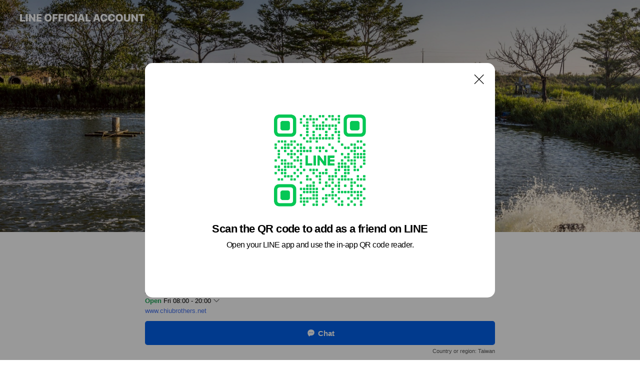

--- FILE ---
content_type: text/html; charset=utf-8
request_url: https://page.line.me/cks3779d?openQrModal=true
body_size: 23331
content:
<!DOCTYPE html><html lang="en"><script id="oa-script-list" type="application/json">https://page.line-scdn.net/_next/static/chunks/pages/_app-c0b699a9d6347812.js,https://page.line-scdn.net/_next/static/chunks/pages/%5BsearchId%5D-b8e443852bbb5573.js</script><head><meta charSet="UTF-8"/><meta name="viewport" content="width=device-width,initial-scale=1,minimum-scale=1,maximum-scale=1,user-scalable=no,viewport-fit=cover"/><link rel="apple-touch-icon" sizes="180x180" href="https://page.line-scdn.net/favicons/apple-touch-icon.png"/><link rel="icon" type="image/png" sizes="32x32" href="https://page.line-scdn.net/favicons/favicon-32x32.png"/><link rel="icon" type="image/png" sizes="16x16" href="https://page.line-scdn.net/favicons/favicon-16x16.png&quot;"/><link rel="mask-icon" href="https://page.line-scdn.net/favicons/safari-pinned-tab.svg" color="#4ecd00"/><link rel="shortcut icon" href="https://page.line-scdn.net/favicons/favicon.ico"/><meta name="theme-color" content="#ffffff"/><meta property="og:image" content="https://page-share.line.me//%40cks3779d/global/og_image.png?ts=1769187266046"/><meta name="twitter:card" content="summary_large_image"/><link rel="stylesheet" href="https://unpkg.com/swiper@6.8.1/swiper-bundle.min.css"/><title>邱家兄弟生態級水產 | LINE Official Account</title><meta property="og:title" content="邱家兄弟生態級水產 | LINE Official Account"/><meta name="twitter:title" content="邱家兄弟生態級水產 | LINE Official Account"/><link rel="canonical" href="https://page.line.me/cks3779d"/><meta property="line:service_name" content="Official Account"/><meta property="line:sub_title_2" content="625 嘉義縣 布袋鎮 永安里大寮375號之14"/><meta name="description" content="邱家兄弟生態級水產&#x27;s LINE official account profile page. Add them as a friend for the latest news."/><link rel="preload" as="image" href="https://oa-profile-media.line-scdn.net/0hCQNQLnDKHH5zKAMivzpjKSV3Eg9ASkV6FE8WSCNfBzE7fwF7TSoYZzBfHTUBZFN4ED5SYwlISiUsc1tJKjkTZ1VhBx4rQh17BDEacx1YHh47GR0/w720" media="(max-width: 360px)"/><link rel="preload" as="image" href="https://oa-profile-media.line-scdn.net/0hCQNQLnDKHH5zKAMivzpjKSV3Eg9ASkV6FE8WSCNfBzE7fwF7TSoYZzBfHTUBZFN4ED5SYwlISiUsc1tJKjkTZ1VhBx4rQh17BDEacx1YHh47GR0/w960" media="(min-width: 360.1px)"/><meta name="next-head-count" content="20"/><link rel="preload" href="https://page.line-scdn.net/_next/static/css/5066c0effeea9cdd.css" as="style"/><link rel="stylesheet" href="https://page.line-scdn.net/_next/static/css/5066c0effeea9cdd.css" data-n-g=""/><link rel="preload" href="https://page.line-scdn.net/_next/static/css/32cf1b1e6f7e57c2.css" as="style"/><link rel="stylesheet" href="https://page.line-scdn.net/_next/static/css/32cf1b1e6f7e57c2.css" data-n-p=""/><noscript data-n-css=""></noscript><script defer="" nomodule="" src="https://page.line-scdn.net/_next/static/chunks/polyfills-c67a75d1b6f99dc8.js"></script><script src="https://page.line-scdn.net/_next/static/chunks/webpack-53e0f634be95aa19.js" defer=""></script><script src="https://page.line-scdn.net/_next/static/chunks/framework-5d5971fdfab04833.js" defer=""></script><script src="https://page.line-scdn.net/_next/static/chunks/main-34d3f9ccc87faeb3.js" defer=""></script><script src="https://page.line-scdn.net/_next/static/chunks/e893f787-81841bf25f7a5b4d.js" defer=""></script><script src="https://page.line-scdn.net/_next/static/chunks/fd0ff8c8-d43e8626c80b2f59.js" defer=""></script><script src="https://page.line-scdn.net/_next/static/chunks/518-b33b01654ebc3704.js" defer=""></script><script src="https://page.line-scdn.net/_next/static/chunks/421-6db75eee1ddcc32a.js" defer=""></script><script src="https://page.line-scdn.net/_next/static/chunks/35-fb8646fb484f619c.js" defer=""></script><script src="https://page.line-scdn.net/_next/static/chunks/840-7f91c406241fc0b6.js" defer=""></script><script src="https://page.line-scdn.net/_next/static/chunks/137-ae3cbf072ff48020.js" defer=""></script><script src="https://page.line-scdn.net/_next/static/chunks/124-86d261272c7b9cdd.js" defer=""></script><script src="https://page.line-scdn.net/_next/static/chunks/693-01dc988928332a88.js" defer=""></script><script src="https://page.line-scdn.net/_next/static/chunks/716-15a06450f7be7982.js" defer=""></script><script src="https://page.line-scdn.net/_next/static/chunks/155-8eb63f2603fef270.js" defer=""></script><script src="https://page.line-scdn.net/_next/static/bbauL09QAT8MhModpG-Ma/_buildManifest.js" defer=""></script><script src="https://page.line-scdn.net/_next/static/bbauL09QAT8MhModpG-Ma/_ssgManifest.js" defer=""></script></head><body class=""><div id="__next"><div class="wrap main" style="--profile-button-color:#0260ea" data-background="true" data-theme="true" data-js-top="true"><header id="header" class="header header_web"><div class="header_wrap"><span class="header_logo"><svg xmlns="http://www.w3.org/2000/svg" fill="none" viewBox="0 0 250 17" class="header_logo_image" role="img" aria-label="LINE OFFICIAL ACCOUNT" title="LINE OFFICIAL ACCOUNT"><path fill="#000" d="M.118 16V1.204H3.88v11.771h6.121V16zm11.607 0V1.204h3.763V16zm6.009 0V1.204h3.189l5.916 8.541h.072V1.204h3.753V16h-3.158l-5.947-8.634h-.072V16zm15.176 0V1.204h10.14v3.025h-6.377V7.15h5.998v2.83h-5.998v2.994h6.378V16zm23.235.267c-4.491 0-7.3-2.943-7.3-7.66v-.02c0-4.707 2.83-7.65 7.3-7.65 4.502 0 7.311 2.943 7.311 7.65v.02c0 4.717-2.8 7.66-7.311 7.66m0-3.118c2.153 0 3.486-1.763 3.486-4.542v-.02c0-2.8-1.363-4.533-3.486-4.533-2.102 0-3.466 1.723-3.466 4.532v.02c0 2.81 1.354 4.543 3.466 4.543M65.291 16V1.204h10.07v3.025h-6.306v3.373h5.732v2.881h-5.732V16zm11.731 0V1.204h10.07v3.025h-6.307v3.373h5.732v2.881h-5.732V16zm11.73 0V1.204h3.764V16zm12.797.267c-4.44 0-7.198-2.84-7.198-7.67v-.01c0-4.83 2.779-7.65 7.198-7.65 3.866 0 6.542 2.481 6.676 5.793v.103h-3.62l-.021-.154c-.235-1.538-1.312-2.625-3.035-2.625-2.06 0-3.363 1.692-3.363 4.522v.01c0 2.861 1.313 4.563 3.374 4.563 1.63 0 2.789-1.015 3.045-2.666l.02-.112h3.62l-.01.112c-.133 3.312-2.84 5.784-6.686 5.784m8.47-.267V1.204h3.763V16zm5.189 0 4.983-14.796h4.604L129.778 16h-3.947l-.923-3.25h-4.83l-.923 3.25zm7.249-11.577-1.6 5.62h3.271l-1.599-5.62zM131.204 16V1.204h3.763v11.771h6.121V16zm14.868 0 4.983-14.796h4.604L160.643 16h-3.948l-.923-3.25h-4.83L150.02 16zm7.249-11.577-1.599 5.62h3.271l-1.6-5.62zm14.653 11.844c-4.44 0-7.198-2.84-7.198-7.67v-.01c0-4.83 2.779-7.65 7.198-7.65 3.866 0 6.542 2.481 6.675 5.793v.103h-3.619l-.021-.154c-.236-1.538-1.312-2.625-3.035-2.625-2.061 0-3.363 1.692-3.363 4.522v.01c0 2.861 1.312 4.563 3.373 4.563 1.631 0 2.789-1.015 3.046-2.666l.02-.112h3.62l-.01.112c-.134 3.312-2.841 5.784-6.686 5.784m15.258 0c-4.44 0-7.198-2.84-7.198-7.67v-.01c0-4.83 2.778-7.65 7.198-7.65 3.866 0 6.542 2.481 6.675 5.793v.103h-3.619l-.021-.154c-.236-1.538-1.312-2.625-3.035-2.625-2.061 0-3.363 1.692-3.363 4.522v.01c0 2.861 1.312 4.563 3.373 4.563 1.631 0 2.789-1.015 3.046-2.666l.02-.112h3.62l-.011.112c-.133 3.312-2.84 5.784-6.685 5.784m15.36 0c-4.491 0-7.3-2.943-7.3-7.66v-.02c0-4.707 2.83-7.65 7.3-7.65 4.502 0 7.311 2.943 7.311 7.65v.02c0 4.717-2.799 7.66-7.311 7.66m0-3.118c2.154 0 3.487-1.763 3.487-4.542v-.02c0-2.8-1.364-4.533-3.487-4.533-2.102 0-3.466 1.723-3.466 4.532v.02c0 2.81 1.354 4.543 3.466 4.543m15.514 3.118c-3.855 0-6.367-2.184-6.367-5.517V1.204h3.763v9.187c0 1.723.923 2.758 2.615 2.758 1.681 0 2.604-1.035 2.604-2.758V1.204h3.763v9.546c0 3.322-2.491 5.517-6.378 5.517M222.73 16V1.204h3.189l5.916 8.541h.072V1.204h3.753V16h-3.158l-5.947-8.634h-.072V16zm18.611 0V4.229h-4.081V1.204h11.915v3.025h-4.081V16z"></path></svg></span></div></header><div class="container"><div data-intersection-target="profileFace" class="_root_f63qr_2 _modeLiffApp_f63qr_155"><div class="_coverImage_f63qr_2"><div data-intersection-target="coverImage" class="_root_1e0fr_1 _black_1e0fr_61"><picture class="_coverPicture_1e0fr_10"><source media="(min-width: 1048px)" srcSet="[data-uri]"/><source media="(min-width: 712px)" srcSet="[data-uri]"/><img class="_coverImage_1e0fr_7" src="[data-uri]" alt="" width="380" height="189"/></picture><img class="_coverImageSpacer_1e0fr_7" src="[data-uri]" alt=""/><div class="_root_qs6hr_1" aria-label="loading"><svg viewBox="0 0 50 50" xmlns="http://www.w3.org/2000/svg" class="_spinner_qs6hr_10" width="50" style="margin-left:-25px;margin-top:-25px"><path d="m9.906 37.346a1.5 1.5 0 0 1 2.321-1.9 16.461 16.461 0 0 0 12.774 6.054c9.112 0 16.5-7.387 16.5-16.5s-7.388-16.5-16.501-16.5a1.5 1.5 0 0 1 0-3c10.77 0 19.5 8.73 19.5 19.5s-8.73 19.5-19.5 19.5a19.46 19.46 0 0 1 -15.095-7.154z" fill="#fff"></path></svg></div></div></div><div class="_account_f63qr_11"><div class="_accountHead_f63qr_16"><div class="_accountHeadIcon_f63qr_22"><a class="_accountHeadIconLink_f63qr_31" href="/cks3779d/profile/img"><div class="_root_19dwp_1"><img class="_thumbnailImage_19dwp_8" src="https://profile.line-scdn.net/0hkthDW8_dNFtVPSGR_l5LDGl4OjYiEzITLQspOSc5Om15CnQOalgrPiM_bj99BXRdbF9zO3RtOT8q/preview" alt="Show profile photo" width="70" height="70"/></div></a></div><div class="_accountHeadContents_f63qr_34"><h1 class="_accountHeadTitle_f63qr_37"><span class="_accountHeadTitleText_f63qr_51">邱家兄弟生態級水產</span><button type="button" class="_accountHeadBadge_f63qr_54" aria-label="Show account info"><span class="_root_4p75h_1 _typeCertified_4p75h_20"><span class="_icon_4p75h_17"><span role="img" aria-label="Verification status" class="la labs _iconImage_4p75h_17" style="width:11px;aspect-ratio:1;display:inline-grid;place-items:stretch"><svg xmlns="http://www.w3.org/2000/svg" data-laicon-version="10.2" viewBox="0 0 20 20" fill="currentColor"><g transform="translate(-2 -2)"><path d="M12 2.5c-3.7 0-6.7.7-7.8 1-.3.2-.5.5-.5.8v8.9c0 3.2 4.2 6.3 8 8.2.1 0 .2.1.3.1s.2 0 .3-.1c3.9-1.9 8-5 8-8.2V4.3c0-.3-.2-.6-.5-.7-1.1-.3-4.1-1.1-7.8-1.1zm0 4.2 1.2 2.7 2.7.3-1.9 2 .4 2.8-2.4-1.2-2.4 1.3.4-2.8-1.9-2 2.7-.3L12 6.7z"/></g></svg></span></span><span class="_label_4p75h_42">Verified</span></span></button></h1><div class="_accountHeadSubTexts_f63qr_58"><p class="_accountHeadSubText_f63qr_58">Friends<!-- --> <!-- -->7,157</p></div></div></div><div class="_accountInfo_f63qr_73"><p class="_accountInfoText_f63qr_85">好友限定優惠｜冷凍宅配生態級水產｜鱸魚精</p><p><a class="_accountInfoWebsiteLink_f63qr_137" href="https://www.chiubrothers.net"><span class="_accountInfoWebsiteUrl_f63qr_141">www.chiubrothers.net</span></a></p></div><div class="_actionButtons_f63qr_152"><div><div class="_root_1nhde_1"><button type="button" class="_button_1nhde_9"><span class="_icon_1nhde_31"><span role="img" class="la lar" style="width:14px;aspect-ratio:1;display:inline-grid;place-items:stretch"><svg xmlns="http://www.w3.org/2000/svg" data-laicon-version="15.0" viewBox="0 0 20 20" fill="currentColor"><g transform="translate(-2 -2)"><path d="M11.8722 10.2255a.9.9 0 1 0 0 1.8.9.9 0 0 0 0-1.8Zm-3.5386 0a.9.9 0 1 0 0 1.8.9.9 0 0 0 0-1.8Zm7.0767 0a.9.9 0 1 0 0 1.8.9.9 0 0 0 0-1.8Z"/><path d="M6.5966 6.374c-1.256 1.2676-1.988 3.1338-1.988 5.5207 0 2.8387 1.6621 5.3506 2.8876 6.8107.6247-.8619 1.6496-1.7438 3.2265-1.7444h.0015l2.2892-.0098h.0028c3.4682 0 6.2909-2.8223 6.2909-6.2904 0-1.9386-.7072-3.4895-1.9291-4.5632C16.1475 5.0163 14.3376 4.37 12.0582 4.37c-2.3602 0-4.2063.7369-5.4616 2.004Zm-.9235-.915C7.2185 3.8991 9.4223 3.07 12.0582 3.07c2.5189 0 4.6585.7159 6.1779 2.051 1.5279 1.3427 2.371 3.2622 2.371 5.5398 0 4.1857-3.4041 7.5896-7.5894 7.5904h-.0015l-2.2892.0098h-.0028c-1.33 0-2.114.9634-2.5516 1.8265l-.4192.8269-.6345-.676c-1.2252-1.3055-3.8103-4.4963-3.8103-8.3437 0-2.6555.8198-4.8767 2.3645-6.4358Z"/></g></svg></span></span><span class="_label_1nhde_14">Chat</span></button></div><div class="_root_1nhde_1"><button type="button" class="_button_1nhde_9"><span class="_icon_1nhde_31"><span role="img" class="la lar" style="width:14px;aspect-ratio:1;display:inline-grid;place-items:stretch"><svg xmlns="http://www.w3.org/2000/svg" data-laicon-version="15.0" viewBox="0 0 20 20" fill="currentColor"><g transform="translate(-2 -2)"><path d="m7.2948 4.362 2.555 2.888a.137.137 0 0 1-.005.188l-1.771 1.771a.723.723 0 0 0-.183.316.8889.8889 0 0 0-.031.215 1.42 1.42 0 0 0 .038.351c.052.23.16.51.333.836.348.654.995 1.551 2.143 2.699 1.148 1.148 2.045 1.795 2.7 2.144.325.173.605.28.835.332.113.025.233.042.351.038a.8881.8881 0 0 0 .215-.031.7244.7244 0 0 0 .316-.183l1.771-1.772a.1367.1367 0 0 1 .188-.005l2.889 2.556a.9241.9241 0 0 1 .04 1.346l-1.5 1.5c-.11.11-.4.28-.93.358-.516.076-1.21.058-2.06-.153-1.7-.422-4.002-1.608-6.67-4.276-2.667-2.667-3.853-4.97-4.275-6.668-.21-.851-.23-1.545-.153-2.06.079-.53.248-.821.358-.93l1.5-1.501a.9239.9239 0 0 1 1.346.04v.001Zm.973-.862a2.224 2.224 0 0 0-3.238-.099l-1.5 1.5c-.376.377-.623.97-.725 1.66-.104.707-.068 1.573.178 2.564.492 1.982 1.827 4.484 4.618 7.274 2.79 2.791 5.292 4.126 7.275 4.618.99.246 1.856.282 2.563.178.69-.102 1.283-.349 1.66-.725l1.5-1.5a2.2247 2.2247 0 0 0 .4408-2.5167 2.2252 2.2252 0 0 0-.5398-.7213l-2.889-2.557a1.4369 1.4369 0 0 0-1.968.06l-1.565 1.565a2.7941 2.7941 0 0 1-.393-.177c-.509-.27-1.305-.828-2.392-1.915-1.087-1.088-1.644-1.883-1.915-2.392a2.6894 2.6894 0 0 1-.177-.393l1.564-1.565c.537-.537.563-1.4.06-1.968L8.2678 3.5Z"/></g></svg></span></span><span class="_label_1nhde_14">Call</span></button></div></div></div></div></div><div class="content"><div class="ldsg-tab plugin_tab" data-flexible="flexible" style="--tab-indicator-position:0px;--tab-indicator-width:0px" id="tablist"><div class="tab-content"><div class="tab-content-inner"><div class="tab-list" role="tablist"><a aria-selected="true" role="tab" class="tab-list-item" tabindex="0"><span class="text">哈囉，我們是邱家兄弟！</span></a><a aria-selected="false" role="tab" class="tab-list-item"><span class="text">《 年度臻品 》烏魚子系列</span></a><a aria-selected="false" role="tab" class="tab-list-item"><span class="text">《 新品登場 》限量販售的虱背秀系列 ✨</span></a><a aria-selected="false" role="tab" class="tab-list-item"><span class="text">最新文章</span></a><a aria-selected="false" role="tab" class="tab-list-item"><span class="text">熱銷排行</span></a><a aria-selected="false" role="tab" class="tab-list-item"><span class="text">FAQ</span></a><a aria-selected="false" role="tab" class="tab-list-item"><span class="text">Basic info</span></a></div><div class="tab-indicator"></div></div></div></div><section class="section section_text" id="plugin-signboard-1498691015878839" data-js-plugin="signboard"><h2 class="title_section" data-testid="plugin-header"><span class="title">哈囉，我們是邱家兄弟！</span></h2><div class="text_plugin"><div class="text_plugin_desc"><div class="text_area"><p class="text">嘉義布袋 50 年多年的水產養殖業者，邱家兄弟自 2001 年台灣有機店中，大多賣的是由海裡捕撈的魚貨時，我們就投入完全不使用藥物的生態養殖。<br/><br/>不僅用心照顧水平面以下的魚蝦，連岸上甚至到天空的鳥類，只要生活在魚塭中的每一個生命，我們都認真看待，這樣的理念獲得「國家環境教育獎」的認可。<br/><br/>養殖全程無動物用藥、無抗生素、無生長激素，連岸上長出的草，都用人工除草，不使用除草劑。每年自主將魚蝦送驗，具有產銷履歷、BAP 驗證。<br/><br/>魚蝦生病時，只用停餵飼料、加開水車、添加新水等方法改善，若都無法改善時，就只能和魚蝦說「再見」了。<br/><br/>生活在好的環境孕育出來的魚蝦們，風味自然不在話下，邀請你一起感受，屬於邱家兄弟的味、鮮、甜、甘、油、彈。</p></div></div></div></section><section class="section section_collection" id="plugin-showcase-1860248797068481" data-js-plugin="showcase"><a data-testid="link-with-next" class="link" href="/cks3779d/showcase/1860248797068481"><h2 class="title_section" data-testid="plugin-header"><span class="title">《 年度臻品 》烏魚子系列</span><span class="text_more">See more</span></h2></a><div class="collection_plugin"><div class="collection_plugin_item"><div class="collection_info"><strong class="collection_title"> 馬上多金｜烏魚子優惠 💰✨ 點選圖片看更多</strong><p class="collection_desc">琥珀烏魚子、烏魚子一口吃，多入優惠實施中，別錯過啦 🐎</p></div><a data-testid="internal-link" class="collection_link" href="/cks3779d/showcase/1860248797068481/item/1863056051317388"></a></div><div class="collection_plugin_item"><div class="collection_image"><picture class="picture"><img class="image" alt=""/></picture><span class="icon_outlink" data-testid="external-link-icon"><svg xmlns="http://www.w3.org/2000/svg" data-laicon-version="15" viewBox="0 0 20 20"><g fill="#fff"><path d="M9.465 9.707l7.83-7.83.92.92-7.831 7.829-.92-.92z"></path><path d="M17.458 2.622H12.92v-1.3h5.838v5.826h-1.3V2.622zM2.65 4.23a.185.185 0 01.01-.02.474.474 0 01.095-.117.557.557 0 01.142-.097.218.218 0 01.078-.023h7.955v-1.3H2.976c-.442 0-.836.22-1.102.464-.258.238-.523.621-.523 1.077v12.794c0 1.089.9 1.703 1.703 1.703h12.55c.962 0 1.749-.683 1.749-1.585V9.167h-1.3v7.96c0 .064-.08.284-.448.284H3.053a.435.435 0 01-.283-.11.371.371 0 01-.12-.293V4.23z"></path></g></svg></span></div><div class="collection_info"><strong class="collection_title">限量｜溏心烏魚子</strong><p class="collection_desc">風味輕盈卻鮮味飽滿，帶有奶油與堅果香氣，凝膏狀質地入口化開品嚐到的是鮮味溫柔優雅地綻放</p></div><a target="_blank" rel="noopener noreferrer ugc nofollow" href="https://www.chiubrothers.net/products/jammy-mullet-roe?utm_source=line&amp;utm_medium=profile&amp;utm_content=jammy" class="collection_link" data-testid="external-link"></a></div><div class="collection_plugin_item"><div class="collection_image"><picture class="picture"><img class="image" alt=""/></picture><span class="icon_outlink" data-testid="external-link-icon"><svg xmlns="http://www.w3.org/2000/svg" data-laicon-version="15" viewBox="0 0 20 20"><g fill="#fff"><path d="M9.465 9.707l7.83-7.83.92.92-7.831 7.829-.92-.92z"></path><path d="M17.458 2.622H12.92v-1.3h5.838v5.826h-1.3V2.622zM2.65 4.23a.185.185 0 01.01-.02.474.474 0 01.095-.117.557.557 0 01.142-.097.218.218 0 01.078-.023h7.955v-1.3H2.976c-.442 0-.836.22-1.102.464-.258.238-.523.621-.523 1.077v12.794c0 1.089.9 1.703 1.703 1.703h12.55c.962 0 1.749-.683 1.749-1.585V9.167h-1.3v7.96c0 .064-.08.284-.448.284H3.053a.435.435 0 01-.283-.11.371.371 0 01-.12-.293V4.23z"></path></g></svg></span></div><div class="collection_info"><strong class="collection_title">烏魚子一口吃</strong><p class="collection_desc">不死鹹的迷人滋味！退冰後，開封即可食用✨ 超級方便，絕對是懶人首選！</p></div><a target="_blank" rel="noopener noreferrer ugc nofollow" href="https://www.chiubrothers.net/products/sea-mullet-2-chiubrothers-ecology-aqatic-products-1-1?utm_source=line&amp;utm_medium=profile&amp;utm_content=one-bite" class="collection_link" data-testid="external-link"></a></div><div class="collection_plugin_item"><div class="collection_image"><picture class="picture"><img class="image" alt=""/></picture><span class="icon_outlink" data-testid="external-link-icon"><svg xmlns="http://www.w3.org/2000/svg" data-laicon-version="15" viewBox="0 0 20 20"><g fill="#fff"><path d="M9.465 9.707l7.83-7.83.92.92-7.831 7.829-.92-.92z"></path><path d="M17.458 2.622H12.92v-1.3h5.838v5.826h-1.3V2.622zM2.65 4.23a.185.185 0 01.01-.02.474.474 0 01.095-.117.557.557 0 01.142-.097.218.218 0 01.078-.023h7.955v-1.3H2.976c-.442 0-.836.22-1.102.464-.258.238-.523.621-.523 1.077v12.794c0 1.089.9 1.703 1.703 1.703h12.55c.962 0 1.749-.683 1.749-1.585V9.167h-1.3v7.96c0 .064-.08.284-.448.284H3.053a.435.435 0 01-.283-.11.371.371 0 01-.12-.293V4.23z"></path></g></svg></span></div><div class="collection_info"><strong class="collection_title">琥珀烏魚子</strong><p class="collection_desc">結子前期取卵，口感細緻綿密，洲南鹽場手工日曬海鹽，凝聚風味！</p></div><a target="_blank" rel="noopener noreferrer ugc nofollow" href="https://www.chiubrothers.net/products/sea-mullet-4-chiubrothers-ecology-aqatic-products-1-1?utm_source=line&amp;utm_medium=profile&amp;utm_content=mullet-roe" class="collection_link" data-testid="external-link"></a></div></div></section><section class="section section_collection" id="plugin-showcase-1834974126746340" data-js-plugin="showcase"><a data-testid="link-with-next" class="link" href="/cks3779d/showcase/1834974126746340"><h2 class="title_section" data-testid="plugin-header"><span class="title">《 新品登場 》限量販售的虱背秀系列 ✨</span><span class="text_more">See more</span></h2></a><div class="collection_plugin"><div class="collection_plugin_item"><div class="collection_info"><strong class="collection_title">點選圖片看更多</strong><p class="collection_desc">超多朋友敲碗的虱目魚背系列開賣啦！全系列皆限量販售，手速要快！</p></div><a data-testid="internal-link" class="collection_link" href="/cks3779d/showcase/1834974126746340/item/1839264818511609"></a></div><div class="collection_plugin_item"><div class="collection_image"><picture class="picture"><img class="image" alt=""/></picture><span class="icon_outlink" data-testid="external-link-icon"><svg xmlns="http://www.w3.org/2000/svg" data-laicon-version="15" viewBox="0 0 20 20"><g fill="#fff"><path d="M9.465 9.707l7.83-7.83.92.92-7.831 7.829-.92-.92z"></path><path d="M17.458 2.622H12.92v-1.3h5.838v5.826h-1.3V2.622zM2.65 4.23a.185.185 0 01.01-.02.474.474 0 01.095-.117.557.557 0 01.142-.097.218.218 0 01.078-.023h7.955v-1.3H2.976c-.442 0-.836.22-1.102.464-.258.238-.523.621-.523 1.077v12.794c0 1.089.9 1.703 1.703 1.703h12.55c.962 0 1.749-.683 1.749-1.585V9.167h-1.3v7.96c0 .064-.08.284-.448.284H3.053a.435.435 0 01-.283-.11.371.371 0 01-.12-.293V4.23z"></path></g></svg></span></div><div class="collection_info"><strong class="collection_title">虱目魚柳</strong><p class="collection_desc">虱目魚柳的肉質鮮美、無刺且方便食用，相較於魚肚，此部位油脂較少，適合多樣化的烹調方式  不論是乾煎、醬燒、酥炸或是虱目魚粥，都難不倒虱目魚柳～</p></div><a target="_blank" rel="noopener noreferrer ugc nofollow" href="https://www.chiubrothers.net/products/milk-fish-dorsal-fin-chiubrothers-ecology-aquatic-products?utm_source=line&amp;utm_medium=profile&amp;utm_content=milkfish-fillet" class="collection_link" data-testid="external-link"></a></div><div class="collection_plugin_item"><div class="collection_image"><picture class="picture"><img class="image" alt=""/></picture><span class="icon_outlink" data-testid="external-link-icon"><svg xmlns="http://www.w3.org/2000/svg" data-laicon-version="15" viewBox="0 0 20 20"><g fill="#fff"><path d="M9.465 9.707l7.83-7.83.92.92-7.831 7.829-.92-.92z"></path><path d="M17.458 2.622H12.92v-1.3h5.838v5.826h-1.3V2.622zM2.65 4.23a.185.185 0 01.01-.02.474.474 0 01.095-.117.557.557 0 01.142-.097.218.218 0 01.078-.023h7.955v-1.3H2.976c-.442 0-.836.22-1.102.464-.258.238-.523.621-.523 1.077v12.794c0 1.089.9 1.703 1.703 1.703h12.55c.962 0 1.749-.683 1.749-1.585V9.167h-1.3v7.96c0 .064-.08.284-.448.284H3.053a.435.435 0 01-.283-.11.371.371 0 01-.12-.293V4.23z"></path></g></svg></span></div><div class="collection_info"><strong class="collection_title">虱目魚嶺</strong><p class="collection_desc">魚嶺是背脊肉，帶有一點魚刺、小骨頭，卻值得你慢慢品嘗、細細品味，是老饕的最愛！  因為魚嶺的肉質非常細緻、含有油脂，簡單乾煎或是送入烤箱，都超級涮嘴！</p></div><a target="_blank" rel="noopener noreferrer ugc nofollow" href="https://www.chiubrothers.net/products/milk-fish-skin-chiubrothers-ecology-aquatic-products?utm_source=line&amp;utm_medium=profile&amp;utm_content=milkfish-back" class="collection_link" data-testid="external-link"></a></div><div class="collection_plugin_item"><div class="collection_image"><picture class="picture"><img class="image" alt=""/></picture><span class="icon_outlink" data-testid="external-link-icon"><svg xmlns="http://www.w3.org/2000/svg" data-laicon-version="15" viewBox="0 0 20 20"><g fill="#fff"><path d="M9.465 9.707l7.83-7.83.92.92-7.831 7.829-.92-.92z"></path><path d="M17.458 2.622H12.92v-1.3h5.838v5.826h-1.3V2.622zM2.65 4.23a.185.185 0 01.01-.02.474.474 0 01.095-.117.557.557 0 01.142-.097.218.218 0 01.078-.023h7.955v-1.3H2.976c-.442 0-.836.22-1.102.464-.258.238-.523.621-.523 1.077v12.794c0 1.089.9 1.703 1.703 1.703h12.55c.962 0 1.749-.683 1.749-1.585V9.167h-1.3v7.96c0 .064-.08.284-.448.284H3.053a.435.435 0 01-.283-.11.371.371 0 01-.12-.293V4.23z"></path></g></svg></span></div><div class="collection_info"><strong class="collection_title">虱目魚皮</strong><p class="collection_desc">虱目魚皮的變化度超高！包括簡單的川燙、煮湯、燉粥，或做成涼拌、炸魚皮，可以有多種料理方式。  魚皮有豐富的膠質，滑嫩帶點微彈牙的口感，喜歡虱目魚獨特風味的朋友，絕對不能不試試看虱目魚皮湯！</p></div><a target="_blank" rel="noopener noreferrer ugc nofollow" href="https://www.chiubrothers.net/products/milk-fish-fillet-chiubrothers-ecology-aquatic-products?utm_source=line&amp;utm_medium=profile&amp;utm_content=milkfish-skin" class="collection_link" data-testid="external-link"></a></div></div></section><section class="section section_collection" id="plugin-showcase-1421794709971354" data-js-plugin="showcase"><a data-testid="link-with-next" class="link" href="/cks3779d/showcase/1421794709971354"><h2 class="title_section" data-testid="plugin-header"><span class="title">最新文章</span><span class="text_more">See more</span></h2></a><div class="collection_plugin"><div class="collection_plugin_item"><div class="collection_image"><picture class="picture"><img class="image" alt=""/></picture><span class="icon_outlink" data-testid="external-link-icon"><svg xmlns="http://www.w3.org/2000/svg" data-laicon-version="15" viewBox="0 0 20 20"><g fill="#fff"><path d="M9.465 9.707l7.83-7.83.92.92-7.831 7.829-.92-.92z"></path><path d="M17.458 2.622H12.92v-1.3h5.838v5.826h-1.3V2.622zM2.65 4.23a.185.185 0 01.01-.02.474.474 0 01.095-.117.557.557 0 01.142-.097.218.218 0 01.078-.023h7.955v-1.3H2.976c-.442 0-.836.22-1.102.464-.258.238-.523.621-.523 1.077v12.794c0 1.089.9 1.703 1.703 1.703h12.55c.962 0 1.749-.683 1.749-1.585V9.167h-1.3v7.96c0 .064-.08.284-.448.284H3.053a.435.435 0 01-.283-.11.371.371 0 01-.12-.293V4.23z"></path></g></svg></span></div><div class="collection_info"><strong class="collection_title">挑選魚精關鍵指南</strong><p class="collection_desc">魚精、雞精到底怎麼挑？讓邱家兄弟不藏私告訴你！挑選的秘密絕招！</p></div><a target="_blank" rel="noopener noreferrer ugc nofollow" href="https://reurl.cc/xaLd9L" class="collection_link" data-testid="external-link"></a></div></div></section><section class="section section_collection" id="plugin-showcase-1421797361426919" data-js-plugin="showcase"><a data-testid="link-with-next" class="link" href="/cks3779d/showcase/1421797361426919"><h2 class="title_section" data-testid="plugin-header"><span class="title">熱銷排行</span><span class="text_more">See more</span></h2></a><div class="collection_plugin type_grid"><div class="collection_plugin_item"><div class="collection_image"><picture class="picture"><img class="image" alt=""/></picture><span class="icon_outlink" data-testid="external-link-icon"><svg xmlns="http://www.w3.org/2000/svg" data-laicon-version="15" viewBox="0 0 20 20"><g fill="#fff"><path d="M9.465 9.707l7.83-7.83.92.92-7.831 7.829-.92-.92z"></path><path d="M17.458 2.622H12.92v-1.3h5.838v5.826h-1.3V2.622zM2.65 4.23a.185.185 0 01.01-.02.474.474 0 01.095-.117.557.557 0 01.142-.097.218.218 0 01.078-.023h7.955v-1.3H2.976c-.442 0-.836.22-1.102.464-.258.238-.523.621-.523 1.077v12.794c0 1.089.9 1.703 1.703 1.703h12.55c.962 0 1.749-.683 1.749-1.585V9.167h-1.3v7.96c0 .064-.08.284-.448.284H3.053a.435.435 0 01-.283-.11.371.371 0 01-.12-.293V4.23z"></path></g></svg></span></div><div class="collection_info"><strong class="collection_title">去刺虱目魚肚</strong><p class="collection_desc">自配飼料，經檢驗含有 EPA 與 DHA，鮮美、無腥味！</p></div><a target="_blank" rel="noopener noreferrer ugc nofollow" href="https://reurl.cc/WxRj7y" class="collection_link" data-testid="external-link"></a></div><div class="collection_plugin_item"><div class="collection_image"><picture class="picture"><img class="image" alt=""/></picture><span class="icon_outlink" data-testid="external-link-icon"><svg xmlns="http://www.w3.org/2000/svg" data-laicon-version="15" viewBox="0 0 20 20"><g fill="#fff"><path d="M9.465 9.707l7.83-7.83.92.92-7.831 7.829-.92-.92z"></path><path d="M17.458 2.622H12.92v-1.3h5.838v5.826h-1.3V2.622zM2.65 4.23a.185.185 0 01.01-.02.474.474 0 01.095-.117.557.557 0 01.142-.097.218.218 0 01.078-.023h7.955v-1.3H2.976c-.442 0-.836.22-1.102.464-.258.238-.523.621-.523 1.077v12.794c0 1.089.9 1.703 1.703 1.703h12.55c.962 0 1.749-.683 1.749-1.585V9.167h-1.3v7.96c0 .064-.08.284-.448.284H3.053a.435.435 0 01-.283-.11.371.371 0 01-.12-.293V4.23z"></path></g></svg></span></div><div class="collection_info"><strong class="collection_title">金目鱸魚排</strong><p class="collection_desc">肉質軟嫩，不論乾煎、煮湯或是泰式檸檬魚，皆難不倒他！絕對是家裡的料理好幫手。</p></div><a target="_blank" rel="noopener noreferrer ugc nofollow" href="https://www.chiubrothers.net/products/sea-bass-5-2-chiubrothers-ecology-aqatic-products?utm_source=line&amp;utm_medium=profile&amp;utm_campaign=top-product&amp;utm_content=seabass" class="collection_link" data-testid="external-link"></a></div><div class="collection_plugin_item"><div class="collection_image"><picture class="picture"><img class="image" alt=""/></picture><span class="icon_outlink" data-testid="external-link-icon"><svg xmlns="http://www.w3.org/2000/svg" data-laicon-version="15" viewBox="0 0 20 20"><g fill="#fff"><path d="M9.465 9.707l7.83-7.83.92.92-7.831 7.829-.92-.92z"></path><path d="M17.458 2.622H12.92v-1.3h5.838v5.826h-1.3V2.622zM2.65 4.23a.185.185 0 01.01-.02.474.474 0 01.095-.117.557.557 0 01.142-.097.218.218 0 01.078-.023h7.955v-1.3H2.976c-.442 0-.836.22-1.102.464-.258.238-.523.621-.523 1.077v12.794c0 1.089.9 1.703 1.703 1.703h12.55c.962 0 1.749-.683 1.749-1.585V9.167h-1.3v7.96c0 .064-.08.284-.448.284H3.053a.435.435 0 01-.283-.11.371.371 0 01-.12-.293V4.23z"></path></g></svg></span></div><div class="collection_info"><strong class="collection_title">金目鱸魚精｜常溫禮盒組</strong><p class="collection_desc">無添加薑、酒、中藥材，增添風味。宛如濃醇版魚湯！</p></div><a target="_blank" rel="noopener noreferrer ugc nofollow" href="https://reurl.cc/VzNy6A" class="collection_link" data-testid="external-link"></a></div><div class="collection_plugin_item"><div class="collection_image"><picture class="picture"><img class="image" alt=""/></picture><span class="icon_outlink" data-testid="external-link-icon"><svg xmlns="http://www.w3.org/2000/svg" data-laicon-version="15" viewBox="0 0 20 20"><g fill="#fff"><path d="M9.465 9.707l7.83-7.83.92.92-7.831 7.829-.92-.92z"></path><path d="M17.458 2.622H12.92v-1.3h5.838v5.826h-1.3V2.622zM2.65 4.23a.185.185 0 01.01-.02.474.474 0 01.095-.117.557.557 0 01.142-.097.218.218 0 01.078-.023h7.955v-1.3H2.976c-.442 0-.836.22-1.102.464-.258.238-.523.621-.523 1.077v12.794c0 1.089.9 1.703 1.703 1.703h12.55c.962 0 1.749-.683 1.749-1.585V9.167h-1.3v7.96c0 .064-.08.284-.448.284H3.053a.435.435 0 01-.283-.11.371.371 0 01-.12-.293V4.23z"></path></g></svg></span></div><div class="collection_info"><strong class="collection_title">金目鱸魚精｜冷凍裸包組</strong><p class="collection_desc">自用推薦❗️無禮盒，10包入。無商業滅菌，需冷凍。</p></div><a target="_blank" rel="noopener noreferrer ugc nofollow" href="https://reurl.cc/ey5MAK" class="collection_link" data-testid="external-link"></a></div></div></section><section class="section section_faq" id="plugin-faq-1476705977547587" data-js-plugin="faq"><a data-testid="link-with-next" class="link" href="/cks3779d/faq/1476705977547587"><h2 class="title_section" data-testid="plugin-header"><span class="title">FAQ</span><span class="text_more">See more</span></h2></a><div class="faq_plugin"><ul class="faq_plugin_list"><li class="faq_plugin_item"><button type="button" class="button_toggle" aria-label="View" aria-expanded="true"><strong class="question_area"><abbr title="Question" class="icon">Q</abbr><span class="text" aria-label="Question displayed here.">消費滿多少，免運費呢？</span></strong><i class="icon_arrow"></i></button><div class="answer_area"><p class="answer_inner"><abbr title="Answer" class="icon">A</abbr><span class="text" aria-label="Answer displayed here.">常溫商品，單筆運費 100 元，滿 600 元免運。<br/>冷凍商品，單筆運費 200 元，滿 2,000 元免運。 <br/><br/>＊合併二個溫層寄送（即一筆訂單中，同時購買常溫與冷凍商品），以冷凍免運門檻計算。</span></p></div></li><li class="faq_plugin_item"><button type="button" class="button_toggle" aria-label="View" aria-expanded="false"><strong class="question_area"><abbr title="Question" class="icon">Q</abbr><span class="text" aria-label="Question displayed here.">「常溫魚精」與「冷凍魚精」有差別嗎？</span></strong><i class="icon_arrow"></i></button><div class="answer_area"><p class="answer_inner"><abbr title="Answer" class="icon">A</abbr><span class="text" aria-label="Answer displayed here.">常溫魚精，因為經過商業滅菌，得以常溫儲藏，內容物並無不同。<br/><br/>若冰箱冷凍庫位置足夠，可選購冷凍魚精即可！</span></p></div></li></ul></div></section><section class="section section_info" id="plugin-information-5216580" data-js-plugin="information"><h2 class="title_section" data-testid="plugin-header"><span class="title">Basic info</span></h2><div class="basic_info_item info_intro"><i class="icon"><svg width="19" height="19" viewBox="0 0 19 19" fill="none" xmlns="http://www.w3.org/2000/svg"><path fill-rule="evenodd" clip-rule="evenodd" d="M14.25 2.542h-9.5c-.721 0-1.306.584-1.306 1.306v11.304c0 .722.585 1.306 1.306 1.306h9.5c.722 0 1.306-.584 1.306-1.306V3.848c0-.722-.584-1.306-1.306-1.306zM4.75 3.57h9.5c.153 0 .277.124.277.277v11.304a.277.277 0 01-.277.277h-9.5a.277.277 0 01-.277-.277V3.848c0-.153.124-.277.277-.277zm7.167 6.444v-1.03H7.083v1.03h4.834zm0-3.675v1.03H7.083V6.34h4.834zm0 6.32v-1.03H7.083v1.03h4.834z" fill="#000"></path></svg></i>目前沒有實體店面喔！</div><div class="basic_info_item info_time"><i class="icon"><svg width="19" height="19" viewBox="0 0 19 19" fill="none" xmlns="http://www.w3.org/2000/svg"><path fill-rule="evenodd" clip-rule="evenodd" d="M9.5 2.177a7.323 7.323 0 100 14.646 7.323 7.323 0 000-14.646zm0 1.03a6.294 6.294 0 110 12.587 6.294 6.294 0 010-12.588zm.514 5.996v-3.73H8.985v4.324l2.79 1.612.515-.892-2.276-1.314z" fill="#000"></path></svg></i><div class="title"><span class="title_s">Sat</span><span class="con_s">08:00 - 20:00</span></div><ul class="lst_week"><li><span class="title_s">Sun</span><span class="con_s">08:00 - 20:00</span></li><li><span class="title_s">Mon</span><span class="con_s">08:00 - 20:00</span></li><li><span class="title_s">Tue</span><span class="con_s">08:00 - 20:00</span></li><li><span class="title_s">Wed</span><span class="con_s">08:00 - 20:00</span></li><li><span class="title_s">Thu</span><span class="con_s">08:00 - 20:00</span></li><li><span class="title_s">Fri</span><span class="con_s">08:00 - 20:00</span></li><li><span class="title_s">Sat</span><span class="con_s">08:00 - 20:00</span></li></ul></div><div class="basic_info_item info_tel is_selectable"><i class="icon"><svg width="19" height="19" viewBox="0 0 19 19" fill="none" xmlns="http://www.w3.org/2000/svg"><path fill-rule="evenodd" clip-rule="evenodd" d="M2.816 3.858L4.004 2.67a1.76 1.76 0 012.564.079l2.024 2.286a1.14 1.14 0 01-.048 1.559L7.306 7.832l.014.04c.02.052.045.11.075.173l.051.1c.266.499.762 1.137 1.517 1.892.754.755 1.393 1.25 1.893 1.516.103.055.194.097.271.126l.04.014 1.239-1.238a1.138 1.138 0 011.465-.121l.093.074 2.287 2.024a1.76 1.76 0 01.078 2.563l-1.188 1.188c-1.477 1.478-5.367.513-9.102-3.222-3.735-3.735-4.7-7.625-3.223-9.103zm5.005 1.86L5.797 3.43a.731.731 0 00-1.065-.033L3.544 4.586c-.31.31-.445 1.226-.162 2.367.393 1.582 1.49 3.386 3.385 5.28 1.894 1.894 3.697 2.992 5.28 3.384 1.14.284 2.057.148 2.367-.162l1.187-1.187a.731.731 0 00-.032-1.065l-2.287-2.024a.109.109 0 00-.148.004l-1.403 1.402c-.517.518-1.887-.21-3.496-1.82l-.158-.16c-1.499-1.54-2.164-2.837-1.663-3.337l1.402-1.402a.108.108 0 00.005-.149z" fill="#000"></path></svg></i><a class="link" href="#"><span>Free call</span><span class="basic_info_label">LINE Call</span></a></div><div class="basic_info_item info_url is_selectable"><i class="icon"><svg width="19" height="19" viewBox="0 0 19 19" fill="none" xmlns="http://www.w3.org/2000/svg"><path fill-rule="evenodd" clip-rule="evenodd" d="M9.5 2.18a7.32 7.32 0 100 14.64 7.32 7.32 0 000-14.64zM3.452 7.766A6.294 6.294 0 003.21 9.5c0 .602.084 1.184.242 1.736H6.32A17.222 17.222 0 016.234 9.5c0-.597.03-1.178.086-1.735H3.452zm.396-1.029H6.46c.224-1.303.607-2.422 1.11-3.225a6.309 6.309 0 00-3.722 3.225zm3.51 1.03a15.745 15.745 0 000 3.47h4.284a15.749 15.749 0 000-3.47H7.358zm4.131-1.03H7.511C7.903 4.64 8.707 3.21 9.5 3.21c.793 0 1.597 1.43 1.99 3.526zm1.19 1.03a17.21 17.21 0 010 3.47h2.869A6.292 6.292 0 0015.79 9.5c0-.602-.084-1.184-.242-1.735H12.68zm2.473-1.03H12.54c-.224-1.303-.607-2.422-1.11-3.225a6.308 6.308 0 013.722 3.225zM7.57 15.489a6.309 6.309 0 01-3.722-3.224H6.46c.224 1.303.607 2.421 1.11 3.224zm1.929.301c-.793 0-1.596-1.43-1.99-3.525h3.98c-.394 2.095-1.197 3.525-1.99 3.525zm1.93-.301c.503-.803.886-1.921 1.11-3.224h2.612a6.309 6.309 0 01-3.723 3.224z" fill="#000"></path></svg></i><a class="account_info_website_link" href="https://www.chiubrothers.net"><span class="account_info_website_url">www.chiubrothers.net</span></a></div><div class="basic_info_item place_map" data-js-access="true"><div class="map_area"><a target="_blank" rel="noopener" href="https://www.google.com/maps/search/?api=1&amp;query=23.373437%2C120.1863966"><img src="https://maps.googleapis.com/maps/api/staticmap?key=AIzaSyCmbTfxB3uMZpzVX9NYKqByC1RRi2jIjf0&amp;channel=Line_Account&amp;scale=2&amp;size=400x200&amp;center=23.373537%2C120.1863966&amp;markers=scale%3A2%7Cicon%3Ahttps%3A%2F%2Fpage.line-scdn.net%2F_%2Fimages%2FmapPin.v1.png%7C23.373437%2C120.1863966&amp;language=en&amp;region=&amp;signature=Zkl6tWwlsC8DLEal-aAc3JAC9Tw%3D" alt=""/></a></div><div class="map_text"><i class="icon"><svg width="19" height="19" viewBox="0 0 19 19" fill="none" xmlns="http://www.w3.org/2000/svg"><path fill-rule="evenodd" clip-rule="evenodd" d="M9.731 1.864l-.23-.004a6.308 6.308 0 00-4.853 2.266c-2.155 2.565-1.9 6.433.515 8.857a210.37 210.37 0 013.774 3.911.772.772 0 001.13 0l.942-.996a182.663 182.663 0 012.829-2.916c2.413-2.422 2.67-6.29.515-8.855a6.308 6.308 0 00-4.622-2.263zm-.23 1.026a5.28 5.28 0 014.064 1.9c1.805 2.147 1.588 5.413-.456 7.466l-.452.456a209.82 209.82 0 00-2.87 2.98l-.285.3-1.247-1.31a176.87 176.87 0 00-2.363-2.425c-2.045-2.053-2.261-5.32-.456-7.468a5.28 5.28 0 014.064-1.9zm0 3.289a2.004 2.004 0 100 4.008 2.004 2.004 0 000-4.008zm0 1.029a.975.975 0 110 1.95.975.975 0 010-1.95z" fill="#000"></path></svg></i><div class="map_title_area"><strong class="map_title">625 嘉義縣 布袋鎮 永安里大寮375號之14</strong><button type="button" class="button_copy" aria-label="Copy"><i class="icon_copy"><svg width="16" height="16" xmlns="http://www.w3.org/2000/svg" data-laicon-version="15" viewBox="0 0 24 24"><path d="M3.2 3.05a.65.65 0 01.65-.65h12.99a.65.65 0 01.65.65V6.5h-1.3V3.7H4.5v13.28H7v1.3H3.85a.65.65 0 01-.65-.65V3.05z"></path><path d="M6.52 6.36a.65.65 0 01.65-.65h12.98a.65.65 0 01.65.65V17.5l-4.1 4.1H7.17a.65.65 0 01-.65-.65V6.36zm1.3.65V20.3h8.34l3.34-3.34V7.01H7.82z"></path><path d="M14.13 10.19H9.6v-1.3h4.53v1.3zm0 2.2H9.6v-1.3h4.53v1.3zm1.27 3.81h5.4v1.3h-4.1v4.1h-1.3v-5.4z"></path></svg></i></button></div></div></div></section><div class="go_top"><a class="btn_top"><span class="icon"><svg xmlns="http://www.w3.org/2000/svg" width="10" height="11" viewBox="0 0 10 11"><g fill="#111"><path d="M1.464 6.55L.05 5.136 5 .186 6.414 1.6z"></path><path d="M9.95 5.136L5 .186 3.586 1.6l4.95 4.95z"></path><path d="M6 1.507H4v9.259h2z"></path></g></svg></span><span class="text">Top</span></a></div></div></div><div id="footer" class="footer"><div class="account_info"><span class="text">@cks3779d</span></div><div class="provider_info"><span class="text">© LY Corporation</span><div class="link_group"><a data-testid="link-with-next" class="link" href="/cks3779d/report">Report</a><a target="_self" rel="noopener" href="https://liff.line.me/1654867680-wGKa63aV/?utm_source=LINE&amp;utm_medium=referral&amp;utm_campaign=oa_profile_footer" class="link">Other official accounts</a></div></div></div><div class="floating_bar is_active"><div class="floating_button is_active"><a target="_blank" rel="noopener" data-js-chat-button="true" class="button_profile"><button type="button" class="button button_chat"><div class="button_content"><i class="icon"><svg xmlns="http://www.w3.org/2000/svg" width="39" height="38" viewBox="0 0 39 38"><path fill="#3C3E43" d="M24.89 19.19a1.38 1.38 0 11-.003-2.76 1.38 1.38 0 01.004 2.76m-5.425 0a1.38 1.38 0 110-2.76 1.38 1.38 0 010 2.76m-5.426 0a1.38 1.38 0 110-2.76 1.38 1.38 0 010 2.76m5.71-13.73c-8.534 0-13.415 5.697-13.415 13.532 0 7.834 6.935 13.875 6.935 13.875s1.08-4.113 4.435-4.113c1.163 0 2.147-.016 3.514-.016 6.428 0 11.64-5.211 11.64-11.638 0-6.428-4.573-11.64-13.108-11.64"></path></svg><svg width="20" height="20" viewBox="0 0 20 20" fill="none" xmlns="http://www.w3.org/2000/svg"><path fill-rule="evenodd" clip-rule="evenodd" d="M2.792 9.92c0-4.468 2.862-7.355 7.291-7.355 4.329 0 7.124 2.483 7.124 6.326a6.332 6.332 0 01-6.325 6.325l-1.908.008c-1.122 0-1.777.828-2.129 1.522l-.348.689-.53-.563c-1.185-1.264-3.175-3.847-3.175-6.953zm5.845 1.537h.834V7.024h-.834v1.8H7.084V7.046h-.833v4.434h.833V9.658h1.553v1.8zm4.071-4.405h.834v2.968h-.834V7.053zm-2.09 4.395h.833V8.48h-.834v2.967zm.424-3.311a.542.542 0 110-1.083.542.542 0 010 1.083zm1.541 2.77a.542.542 0 101.084 0 .542.542 0 00-1.084 0z" fill="#fff"></path></svg></i><span class="text">Chat</span></div></button></a></div><div class="region_area">Country or region:<!-- --> <!-- -->Taiwan</div></div></div></div><script src="https://static.line-scdn.net/liff/edge/versions/2.27.1/sdk.js"></script><script src="https://static.line-scdn.net/uts/edge/stable/uts.js"></script><script id="__NEXT_DATA__" type="application/json">{"props":{"pageProps":{"initialDataString":"{\"lang\":\"en\",\"origin\":\"web\",\"opener\":{},\"device\":\"Desktop\",\"lineAppVersion\":\"\",\"requestedSearchId\":\"cks3779d\",\"openQrModal\":true,\"isBusinessAccountLineMeDomain\":false,\"account\":{\"accountInfo\":{\"id\":\"5216580\",\"provider\":{\"isCertificated\":false,\"name\":\"邱家兄弟企業社\"},\"countryCode\":\"TW\",\"managingCountryCode\":\"TW\",\"basicSearchId\":\"@cks3779d\",\"subPageId\":\"77893179192888\",\"profileConfig\":{\"activateSearchId\":true,\"activateFollowerCount\":false},\"shareInfoImage\":\"https://page-share.line.me//%40cks3779d/global/og_image.png?ts=1769187266046\",\"friendCount\":7157},\"profile\":{\"type\":\"basic\",\"name\":\"邱家兄弟生態級水產\",\"badgeType\":\"certified\",\"profileImg\":{\"original\":\"https://profile.line-scdn.net/0hkthDW8_dNFtVPSGR_l5LDGl4OjYiEzITLQspOSc5Om15CnQOalgrPiM_bj99BXRdbF9zO3RtOT8q\",\"thumbs\":{\"xSmall\":\"https://profile.line-scdn.net/0hkthDW8_dNFtVPSGR_l5LDGl4OjYiEzITLQspOSc5Om15CnQOalgrPiM_bj99BXRdbF9zO3RtOT8q/preview\",\"small\":\"https://profile.line-scdn.net/0hkthDW8_dNFtVPSGR_l5LDGl4OjYiEzITLQspOSc5Om15CnQOalgrPiM_bj99BXRdbF9zO3RtOT8q/preview\",\"mid\":\"https://profile.line-scdn.net/0hkthDW8_dNFtVPSGR_l5LDGl4OjYiEzITLQspOSc5Om15CnQOalgrPiM_bj99BXRdbF9zO3RtOT8q/preview\",\"large\":\"https://profile.line-scdn.net/0hkthDW8_dNFtVPSGR_l5LDGl4OjYiEzITLQspOSc5Om15CnQOalgrPiM_bj99BXRdbF9zO3RtOT8q/preview\",\"xLarge\":\"https://profile.line-scdn.net/0hkthDW8_dNFtVPSGR_l5LDGl4OjYiEzITLQspOSc5Om15CnQOalgrPiM_bj99BXRdbF9zO3RtOT8q/preview\",\"xxLarge\":\"https://profile.line-scdn.net/0hkthDW8_dNFtVPSGR_l5LDGl4OjYiEzITLQspOSc5Om15CnQOalgrPiM_bj99BXRdbF9zO3RtOT8q/preview\"}},\"bgImg\":{\"original\":\"https://oa-profile-media.line-scdn.net/0hCQNQLnDKHH5zKAMivzpjKSV3Eg9ASkV6FE8WSCNfBzE7fwF7TSoYZzBfHTUBZFN4ED5SYwlISiUsc1tJKjkTZ1VhBx4rQh17BDEacx1YHh47GR0\",\"thumbs\":{\"xSmall\":\"https://oa-profile-media.line-scdn.net/0hCQNQLnDKHH5zKAMivzpjKSV3Eg9ASkV6FE8WSCNfBzE7fwF7TSoYZzBfHTUBZFN4ED5SYwlISiUsc1tJKjkTZ1VhBx4rQh17BDEacx1YHh47GR0/w120\",\"small\":\"https://oa-profile-media.line-scdn.net/0hCQNQLnDKHH5zKAMivzpjKSV3Eg9ASkV6FE8WSCNfBzE7fwF7TSoYZzBfHTUBZFN4ED5SYwlISiUsc1tJKjkTZ1VhBx4rQh17BDEacx1YHh47GR0/w240\",\"mid\":\"https://oa-profile-media.line-scdn.net/0hCQNQLnDKHH5zKAMivzpjKSV3Eg9ASkV6FE8WSCNfBzE7fwF7TSoYZzBfHTUBZFN4ED5SYwlISiUsc1tJKjkTZ1VhBx4rQh17BDEacx1YHh47GR0/w480\",\"large\":\"https://oa-profile-media.line-scdn.net/0hCQNQLnDKHH5zKAMivzpjKSV3Eg9ASkV6FE8WSCNfBzE7fwF7TSoYZzBfHTUBZFN4ED5SYwlISiUsc1tJKjkTZ1VhBx4rQh17BDEacx1YHh47GR0/w720\",\"xLarge\":\"https://oa-profile-media.line-scdn.net/0hCQNQLnDKHH5zKAMivzpjKSV3Eg9ASkV6FE8WSCNfBzE7fwF7TSoYZzBfHTUBZFN4ED5SYwlISiUsc1tJKjkTZ1VhBx4rQh17BDEacx1YHh47GR0/w960\",\"xxLarge\":\"https://oa-profile-media.line-scdn.net/0hCQNQLnDKHH5zKAMivzpjKSV3Eg9ASkV6FE8WSCNfBzE7fwF7TSoYZzBfHTUBZFN4ED5SYwlISiUsc1tJKjkTZ1VhBx4rQh17BDEacx1YHh47GR0/w2400\"}},\"btnList\":[{\"type\":\"chat\",\"color\":\"#3c3e43\",\"chatReplyTimeDisplay\":false},{\"type\":\"call\",\"color\":\"#3c3e43\",\"callType\":\"phone\",\"tel\":\"0955735225\"}],\"buttonColor\":\"#0260ea\",\"info\":{\"statusMsg\":\"好友限定優惠｜冷凍宅配生態級水產｜鱸魚精\",\"basicInfo\":{\"description\":\"目前沒有實體店面喔！\",\"id\":\"5216580\"}},\"oaCallable\":true,\"floatingBarMessageList\":[],\"actionButtonServiceUrls\":[{\"buttonType\":\"HOME\",\"url\":\"https://line.me/R/home/public/main?id=cks3779d\"}],\"displayInformation\":{\"workingTime\":null,\"budget\":null,\"callType\":null,\"oaCallable\":false,\"oaCallAnyway\":false,\"tel\":null,\"website\":null,\"address\":null,\"newAddress\":null,\"oldAddressDeprecated\":false}},\"pluginList\":[{\"type\":\"signboard\",\"id\":\"1498691015878839\",\"title\":\"哈囉，我們是邱家兄弟！\",\"content\":{\"item\":{\"type\":\"text\",\"title\":\"哈囉，我們是邱家兄弟！\",\"body\":\"嘉義布袋 50 年多年的水產養殖業者，邱家兄弟自 2001 年台灣有機店中，大多賣的是由海裡捕撈的魚貨時，我們就投入完全不使用藥物的生態養殖。\u003cbr\u003e\u003cbr\u003e不僅用心照顧水平面以下的魚蝦，連岸上甚至到天空的鳥類，只要生活在魚塭中的每一個生命，我們都認真看待，這樣的理念獲得「國家環境教育獎」的認可。\u003cbr\u003e\u003cbr\u003e養殖全程無動物用藥、無抗生素、無生長激素，連岸上長出的草，都用人工除草，不使用除草劑。每年自主將魚蝦送驗，具有產銷履歷、BAP 驗證。\u003cbr\u003e\u003cbr\u003e魚蝦生病時，只用停餵飼料、加開水車、添加新水等方法改善，若都無法改善時，就只能和魚蝦說「再見」了。\u003cbr\u003e\u003cbr\u003e生活在好的環境孕育出來的魚蝦們，風味自然不在話下，邀請你一起感受，屬於邱家兄弟的味、鮮、甜、甘、油、彈。\"}}},{\"type\":\"showcase\",\"id\":\"1860248797068481\",\"title\":\"《 年度臻品 》烏魚子系列\",\"content\":{\"type\":\"general\",\"viewType\":\"list\",\"itemList\":[{\"type\":\"showcaseItem\",\"id\":\"1863056051317388\",\"item\":{\"type\":\"text\",\"title\":\" 馬上多金｜烏魚子優惠 💰✨ 點選圖片看更多\",\"body\":\"琥珀烏魚子、烏魚子一口吃，多入優惠實施中，別錯過啦 🐎\"}},{\"type\":\"showcaseItem\",\"id\":\"1863056051317389\",\"linkUrl\":\"https://www.chiubrothers.net/products/jammy-mullet-roe?utm_source=line\u0026utm_medium=profile\u0026utm_content=jammy\",\"item\":{\"type\":\"photo\",\"title\":\"限量｜溏心烏魚子\",\"body\":\"風味輕盈卻鮮味飽滿，帶有奶油與堅果香氣，凝膏狀質地入口化開品嚐到的是鮮味溫柔優雅地綻放\",\"img\":{\"original\":\"https://oa-profile-media.line-scdn.net/0hmeHJEsgxMkp1My1MjWdNHSNsPDtGUWtOElR_fjVQMhETcChgLwwmUyVENQEHf31MFiV8Vw9TZBEqaHV9LCI9fCVDbAYDZC9gPDY-UCVDMCo9AjM\",\"thumbs\":{\"xSmall\":\"https://oa-profile-media.line-scdn.net/0hmeHJEsgxMkp1My1MjWdNHSNsPDtGUWtOElR_fjVQMhETcChgLwwmUyVENQEHf31MFiV8Vw9TZBEqaHV9LCI9fCVDbAYDZC9gPDY-UCVDMCo9AjM/w120\",\"small\":\"https://oa-profile-media.line-scdn.net/0hmeHJEsgxMkp1My1MjWdNHSNsPDtGUWtOElR_fjVQMhETcChgLwwmUyVENQEHf31MFiV8Vw9TZBEqaHV9LCI9fCVDbAYDZC9gPDY-UCVDMCo9AjM/w240\",\"mid\":\"https://oa-profile-media.line-scdn.net/0hmeHJEsgxMkp1My1MjWdNHSNsPDtGUWtOElR_fjVQMhETcChgLwwmUyVENQEHf31MFiV8Vw9TZBEqaHV9LCI9fCVDbAYDZC9gPDY-UCVDMCo9AjM/w480\",\"large\":\"https://oa-profile-media.line-scdn.net/0hmeHJEsgxMkp1My1MjWdNHSNsPDtGUWtOElR_fjVQMhETcChgLwwmUyVENQEHf31MFiV8Vw9TZBEqaHV9LCI9fCVDbAYDZC9gPDY-UCVDMCo9AjM/w720\",\"xLarge\":\"https://oa-profile-media.line-scdn.net/0hmeHJEsgxMkp1My1MjWdNHSNsPDtGUWtOElR_fjVQMhETcChgLwwmUyVENQEHf31MFiV8Vw9TZBEqaHV9LCI9fCVDbAYDZC9gPDY-UCVDMCo9AjM/w960\",\"xxLarge\":\"https://oa-profile-media.line-scdn.net/0hmeHJEsgxMkp1My1MjWdNHSNsPDtGUWtOElR_fjVQMhETcChgLwwmUyVENQEHf31MFiV8Vw9TZBEqaHV9LCI9fCVDbAYDZC9gPDY-UCVDMCo9AjM/w2400\"}}}},{\"type\":\"showcaseItem\",\"id\":\"1863056051317390\",\"linkUrl\":\"https://www.chiubrothers.net/products/sea-mullet-2-chiubrothers-ecology-aqatic-products-1-1?utm_source=line\u0026utm_medium=profile\u0026utm_content=one-bite\",\"item\":{\"type\":\"photo\",\"title\":\"烏魚子一口吃\",\"body\":\"不死鹹的迷人滋味！退冰後，開封即可食用✨ 超級方便，絕對是懶人首選！\",\"img\":{\"original\":\"https://oa-profile-media.line-scdn.net/0h3NsREfFjbGFOK3NntqQTNh50YhB9STVlKUxmeB5beQMGTWJJFAgiVTdxMC0RcGBWFAxleBlAMzAFe3diF0xqVzd9dC4KZ2BcLTEjezBbdCo_QSNLAg\",\"thumbs\":{\"xSmall\":\"https://oa-profile-media.line-scdn.net/0h3NsREfFjbGFOK3NntqQTNh50YhB9STVlKUxmeB5beQMGTWJJFAgiVTdxMC0RcGBWFAxleBlAMzAFe3diF0xqVzd9dC4KZ2BcLTEjezBbdCo_QSNLAg/w120\",\"small\":\"https://oa-profile-media.line-scdn.net/0h3NsREfFjbGFOK3NntqQTNh50YhB9STVlKUxmeB5beQMGTWJJFAgiVTdxMC0RcGBWFAxleBlAMzAFe3diF0xqVzd9dC4KZ2BcLTEjezBbdCo_QSNLAg/w240\",\"mid\":\"https://oa-profile-media.line-scdn.net/0h3NsREfFjbGFOK3NntqQTNh50YhB9STVlKUxmeB5beQMGTWJJFAgiVTdxMC0RcGBWFAxleBlAMzAFe3diF0xqVzd9dC4KZ2BcLTEjezBbdCo_QSNLAg/w480\",\"large\":\"https://oa-profile-media.line-scdn.net/0h3NsREfFjbGFOK3NntqQTNh50YhB9STVlKUxmeB5beQMGTWJJFAgiVTdxMC0RcGBWFAxleBlAMzAFe3diF0xqVzd9dC4KZ2BcLTEjezBbdCo_QSNLAg/w720\",\"xLarge\":\"https://oa-profile-media.line-scdn.net/0h3NsREfFjbGFOK3NntqQTNh50YhB9STVlKUxmeB5beQMGTWJJFAgiVTdxMC0RcGBWFAxleBlAMzAFe3diF0xqVzd9dC4KZ2BcLTEjezBbdCo_QSNLAg/w960\",\"xxLarge\":\"https://oa-profile-media.line-scdn.net/0h3NsREfFjbGFOK3NntqQTNh50YhB9STVlKUxmeB5beQMGTWJJFAgiVTdxMC0RcGBWFAxleBlAMzAFe3diF0xqVzd9dC4KZ2BcLTEjezBbdCo_QSNLAg/w2400\"}}}},{\"type\":\"showcaseItem\",\"id\":\"1863056051317391\",\"linkUrl\":\"https://www.chiubrothers.net/products/sea-mullet-4-chiubrothers-ecology-aqatic-products-1-1?utm_source=line\u0026utm_medium=profile\u0026utm_content=mullet-roe\",\"item\":{\"type\":\"photo\",\"title\":\"琥珀烏魚子\",\"body\":\"結子前期取卵，口感細緻綿密，洲南鹽場手工日曬海鹽，凝聚風味！\",\"img\":{\"original\":\"https://oa-profile-media.line-scdn.net/0h9N0KMPfKZmENMnln-F4ZNl1taBA-UD9lalVseCtzYwJraWRJRCt0bGNocS5CaWpWVxVveFpZOTBGYn1iVFVgV3Rkfi9VaWVcMgYoV01Cfip8WClLQQ\",\"thumbs\":{\"xSmall\":\"https://oa-profile-media.line-scdn.net/0h9N0KMPfKZmENMnln-F4ZNl1taBA-UD9lalVseCtzYwJraWRJRCt0bGNocS5CaWpWVxVveFpZOTBGYn1iVFVgV3Rkfi9VaWVcMgYoV01Cfip8WClLQQ/w120\",\"small\":\"https://oa-profile-media.line-scdn.net/0h9N0KMPfKZmENMnln-F4ZNl1taBA-UD9lalVseCtzYwJraWRJRCt0bGNocS5CaWpWVxVveFpZOTBGYn1iVFVgV3Rkfi9VaWVcMgYoV01Cfip8WClLQQ/w240\",\"mid\":\"https://oa-profile-media.line-scdn.net/0h9N0KMPfKZmENMnln-F4ZNl1taBA-UD9lalVseCtzYwJraWRJRCt0bGNocS5CaWpWVxVveFpZOTBGYn1iVFVgV3Rkfi9VaWVcMgYoV01Cfip8WClLQQ/w480\",\"large\":\"https://oa-profile-media.line-scdn.net/0h9N0KMPfKZmENMnln-F4ZNl1taBA-UD9lalVseCtzYwJraWRJRCt0bGNocS5CaWpWVxVveFpZOTBGYn1iVFVgV3Rkfi9VaWVcMgYoV01Cfip8WClLQQ/w720\",\"xLarge\":\"https://oa-profile-media.line-scdn.net/0h9N0KMPfKZmENMnln-F4ZNl1taBA-UD9lalVseCtzYwJraWRJRCt0bGNocS5CaWpWVxVveFpZOTBGYn1iVFVgV3Rkfi9VaWVcMgYoV01Cfip8WClLQQ/w960\",\"xxLarge\":\"https://oa-profile-media.line-scdn.net/0h9N0KMPfKZmENMnln-F4ZNl1taBA-UD9lalVseCtzYwJraWRJRCt0bGNocS5CaWpWVxVveFpZOTBGYn1iVFVgV3Rkfi9VaWVcMgYoV01Cfip8WClLQQ/w2400\"}}}}]}},{\"type\":\"showcase\",\"id\":\"1834974126746340\",\"title\":\"《 新品登場 》限量販售的虱背秀系列 ✨\",\"content\":{\"type\":\"general\",\"viewType\":\"list\",\"itemList\":[{\"type\":\"showcaseItem\",\"id\":\"1839264818511609\",\"item\":{\"type\":\"text\",\"title\":\"點選圖片看更多\",\"body\":\"超多朋友敲碗的虱目魚背系列開賣啦！全系列皆限量販售，手速要快！\"}},{\"type\":\"showcaseItem\",\"id\":\"1839264818511610\",\"linkUrl\":\"https://www.chiubrothers.net/products/milk-fish-dorsal-fin-chiubrothers-ecology-aquatic-products?utm_source=line\u0026utm_medium=profile\u0026utm_content=milkfish-fillet\",\"item\":{\"type\":\"photo\",\"title\":\"虱目魚柳\",\"body\":\"虱目魚柳的肉質鮮美、無刺且方便食用，相較於魚肚，此部位油脂較少，適合多樣化的烹調方式\u003cbr\u003e\u003cbr\u003e不論是乾煎、醬燒、酥炸或是虱目魚粥，都難不倒虱目魚柳～\",\"img\":{\"original\":\"https://oa-profile-media.line-scdn.net/0hDQgGeA4kG35aPgQqrJtkKQphFQ9pXEJ6PVkRZ3x7BB10TF5AZVEcTRZBHDIFZRdJABkSZw1VRC8RbgB9A1kdSCRZAhsoeRpUZSQfSBlsAzUrVFRUFg\",\"thumbs\":{\"xSmall\":\"https://oa-profile-media.line-scdn.net/0hDQgGeA4kG35aPgQqrJtkKQphFQ9pXEJ6PVkRZ3x7BB10TF5AZVEcTRZBHDIFZRdJABkSZw1VRC8RbgB9A1kdSCRZAhsoeRpUZSQfSBlsAzUrVFRUFg/w120\",\"small\":\"https://oa-profile-media.line-scdn.net/0hDQgGeA4kG35aPgQqrJtkKQphFQ9pXEJ6PVkRZ3x7BB10TF5AZVEcTRZBHDIFZRdJABkSZw1VRC8RbgB9A1kdSCRZAhsoeRpUZSQfSBlsAzUrVFRUFg/w240\",\"mid\":\"https://oa-profile-media.line-scdn.net/0hDQgGeA4kG35aPgQqrJtkKQphFQ9pXEJ6PVkRZ3x7BB10TF5AZVEcTRZBHDIFZRdJABkSZw1VRC8RbgB9A1kdSCRZAhsoeRpUZSQfSBlsAzUrVFRUFg/w480\",\"large\":\"https://oa-profile-media.line-scdn.net/0hDQgGeA4kG35aPgQqrJtkKQphFQ9pXEJ6PVkRZ3x7BB10TF5AZVEcTRZBHDIFZRdJABkSZw1VRC8RbgB9A1kdSCRZAhsoeRpUZSQfSBlsAzUrVFRUFg/w720\",\"xLarge\":\"https://oa-profile-media.line-scdn.net/0hDQgGeA4kG35aPgQqrJtkKQphFQ9pXEJ6PVkRZ3x7BB10TF5AZVEcTRZBHDIFZRdJABkSZw1VRC8RbgB9A1kdSCRZAhsoeRpUZSQfSBlsAzUrVFRUFg/w960\",\"xxLarge\":\"https://oa-profile-media.line-scdn.net/0hDQgGeA4kG35aPgQqrJtkKQphFQ9pXEJ6PVkRZ3x7BB10TF5AZVEcTRZBHDIFZRdJABkSZw1VRC8RbgB9A1kdSCRZAhsoeRpUZSQfSBlsAzUrVFRUFg/w2400\"}}}},{\"type\":\"showcaseItem\",\"id\":\"1839264818511611\",\"linkUrl\":\"https://www.chiubrothers.net/products/milk-fish-skin-chiubrothers-ecology-aquatic-products?utm_source=line\u0026utm_medium=profile\u0026utm_content=milkfish-back\",\"item\":{\"type\":\"photo\",\"title\":\"虱目魚嶺\",\"body\":\"魚嶺是背脊肉，帶有一點魚刺、小骨頭，卻值得你慢慢品嘗、細細品味，是老饕的最愛！\u003cbr\u003e\u003cbr\u003e因為魚嶺的肉質非常細緻、含有油脂，簡單乾煎或是送入烤箱，都超級涮嘴！\",\"img\":{\"original\":\"https://oa-profile-media.line-scdn.net/0hLyPxBSApE1ZtAQwCnGNsAT1eHSdeY0pSCmYZTxd6TjUbTgp8DW5eTC5XCzYiWh9hNyYaTzpqTAcmUQhVNGYVYBNmCxo1TR1-JyUXY0tTCx0ca1x8IQ\",\"thumbs\":{\"xSmall\":\"https://oa-profile-media.line-scdn.net/0hLyPxBSApE1ZtAQwCnGNsAT1eHSdeY0pSCmYZTxd6TjUbTgp8DW5eTC5XCzYiWh9hNyYaTzpqTAcmUQhVNGYVYBNmCxo1TR1-JyUXY0tTCx0ca1x8IQ/w120\",\"small\":\"https://oa-profile-media.line-scdn.net/0hLyPxBSApE1ZtAQwCnGNsAT1eHSdeY0pSCmYZTxd6TjUbTgp8DW5eTC5XCzYiWh9hNyYaTzpqTAcmUQhVNGYVYBNmCxo1TR1-JyUXY0tTCx0ca1x8IQ/w240\",\"mid\":\"https://oa-profile-media.line-scdn.net/0hLyPxBSApE1ZtAQwCnGNsAT1eHSdeY0pSCmYZTxd6TjUbTgp8DW5eTC5XCzYiWh9hNyYaTzpqTAcmUQhVNGYVYBNmCxo1TR1-JyUXY0tTCx0ca1x8IQ/w480\",\"large\":\"https://oa-profile-media.line-scdn.net/0hLyPxBSApE1ZtAQwCnGNsAT1eHSdeY0pSCmYZTxd6TjUbTgp8DW5eTC5XCzYiWh9hNyYaTzpqTAcmUQhVNGYVYBNmCxo1TR1-JyUXY0tTCx0ca1x8IQ/w720\",\"xLarge\":\"https://oa-profile-media.line-scdn.net/0hLyPxBSApE1ZtAQwCnGNsAT1eHSdeY0pSCmYZTxd6TjUbTgp8DW5eTC5XCzYiWh9hNyYaTzpqTAcmUQhVNGYVYBNmCxo1TR1-JyUXY0tTCx0ca1x8IQ/w960\",\"xxLarge\":\"https://oa-profile-media.line-scdn.net/0hLyPxBSApE1ZtAQwCnGNsAT1eHSdeY0pSCmYZTxd6TjUbTgp8DW5eTC5XCzYiWh9hNyYaTzpqTAcmUQhVNGYVYBNmCxo1TR1-JyUXY0tTCx0ca1x8IQ/w2400\"}}}},{\"type\":\"showcaseItem\",\"id\":\"1839264818511612\",\"linkUrl\":\"https://www.chiubrothers.net/products/milk-fish-fillet-chiubrothers-ecology-aquatic-products?utm_source=line\u0026utm_medium=profile\u0026utm_content=milkfish-skin\",\"item\":{\"type\":\"photo\",\"title\":\"虱目魚皮\",\"body\":\"虱目魚皮的變化度超高！包括簡單的川燙、煮湯、燉粥，或做成涼拌、炸魚皮，可以有多種料理方式。\u003cbr\u003e\u003cbr\u003e魚皮有豐富的膠質，滑嫩帶點微彈牙的口感，喜歡虱目魚獨特風味的朋友，絕對不能不試試看虱目魚皮湯！\",\"img\":{\"original\":\"https://oa-profile-media.line-scdn.net/0hj2Irfo8xNR10CypJhQ5KSiRUO2xHaWwZE2w_B1JZakUSQDIjEzA-KVNoKH8RUDkqLiw8BCNgakw_Wy4eLWwzKwpsLVEsUCwZAw0xBTR7LVYFYXo3OA\",\"thumbs\":{\"xSmall\":\"https://oa-profile-media.line-scdn.net/0hj2Irfo8xNR10CypJhQ5KSiRUO2xHaWwZE2w_B1JZakUSQDIjEzA-KVNoKH8RUDkqLiw8BCNgakw_Wy4eLWwzKwpsLVEsUCwZAw0xBTR7LVYFYXo3OA/w120\",\"small\":\"https://oa-profile-media.line-scdn.net/0hj2Irfo8xNR10CypJhQ5KSiRUO2xHaWwZE2w_B1JZakUSQDIjEzA-KVNoKH8RUDkqLiw8BCNgakw_Wy4eLWwzKwpsLVEsUCwZAw0xBTR7LVYFYXo3OA/w240\",\"mid\":\"https://oa-profile-media.line-scdn.net/0hj2Irfo8xNR10CypJhQ5KSiRUO2xHaWwZE2w_B1JZakUSQDIjEzA-KVNoKH8RUDkqLiw8BCNgakw_Wy4eLWwzKwpsLVEsUCwZAw0xBTR7LVYFYXo3OA/w480\",\"large\":\"https://oa-profile-media.line-scdn.net/0hj2Irfo8xNR10CypJhQ5KSiRUO2xHaWwZE2w_B1JZakUSQDIjEzA-KVNoKH8RUDkqLiw8BCNgakw_Wy4eLWwzKwpsLVEsUCwZAw0xBTR7LVYFYXo3OA/w720\",\"xLarge\":\"https://oa-profile-media.line-scdn.net/0hj2Irfo8xNR10CypJhQ5KSiRUO2xHaWwZE2w_B1JZakUSQDIjEzA-KVNoKH8RUDkqLiw8BCNgakw_Wy4eLWwzKwpsLVEsUCwZAw0xBTR7LVYFYXo3OA/w960\",\"xxLarge\":\"https://oa-profile-media.line-scdn.net/0hj2Irfo8xNR10CypJhQ5KSiRUO2xHaWwZE2w_B1JZakUSQDIjEzA-KVNoKH8RUDkqLiw8BCNgakw_Wy4eLWwzKwpsLVEsUCwZAw0xBTR7LVYFYXo3OA/w2400\"}}}}]}},{\"type\":\"showcase\",\"id\":\"1421794709971354\",\"title\":\"最新文章\",\"content\":{\"type\":\"general\",\"viewType\":\"list\",\"itemList\":[{\"type\":\"showcaseItem\",\"id\":\"1421796756791717\",\"linkUrl\":\"https://reurl.cc/xaLd9L\",\"item\":{\"type\":\"photo\",\"title\":\"挑選魚精關鍵指南\",\"body\":\"魚精、雞精到底怎麼挑？讓邱家兄弟不藏私告訴你！挑選的秘密絕招！\",\"img\":{\"original\":\"https://oa-profile-media.line-scdn.net/0hCBBgToS0HG1_HgyiNW1jOipBEhxMfEVpGHgaWy9MCw4NXRBrJggaYD9EHg8ZLhtpNhgPXi8eGCYNSlNHJRxQWCxIRw4nXRBEJhMMdyh1Azw3Xg\",\"thumbs\":{\"xSmall\":\"https://oa-profile-media.line-scdn.net/0hCBBgToS0HG1_HgyiNW1jOipBEhxMfEVpGHgaWy9MCw4NXRBrJggaYD9EHg8ZLhtpNhgPXi8eGCYNSlNHJRxQWCxIRw4nXRBEJhMMdyh1Azw3Xg/w120\",\"small\":\"https://oa-profile-media.line-scdn.net/0hCBBgToS0HG1_HgyiNW1jOipBEhxMfEVpGHgaWy9MCw4NXRBrJggaYD9EHg8ZLhtpNhgPXi8eGCYNSlNHJRxQWCxIRw4nXRBEJhMMdyh1Azw3Xg/w240\",\"mid\":\"https://oa-profile-media.line-scdn.net/0hCBBgToS0HG1_HgyiNW1jOipBEhxMfEVpGHgaWy9MCw4NXRBrJggaYD9EHg8ZLhtpNhgPXi8eGCYNSlNHJRxQWCxIRw4nXRBEJhMMdyh1Azw3Xg/w480\",\"large\":\"https://oa-profile-media.line-scdn.net/0hCBBgToS0HG1_HgyiNW1jOipBEhxMfEVpGHgaWy9MCw4NXRBrJggaYD9EHg8ZLhtpNhgPXi8eGCYNSlNHJRxQWCxIRw4nXRBEJhMMdyh1Azw3Xg/w720\",\"xLarge\":\"https://oa-profile-media.line-scdn.net/0hCBBgToS0HG1_HgyiNW1jOipBEhxMfEVpGHgaWy9MCw4NXRBrJggaYD9EHg8ZLhtpNhgPXi8eGCYNSlNHJRxQWCxIRw4nXRBEJhMMdyh1Azw3Xg/w960\",\"xxLarge\":\"https://oa-profile-media.line-scdn.net/0hCBBgToS0HG1_HgyiNW1jOipBEhxMfEVpGHgaWy9MCw4NXRBrJggaYD9EHg8ZLhtpNhgPXi8eGCYNSlNHJRxQWCxIRw4nXRBEJhMMdyh1Azw3Xg/w2400\"}}}}]}},{\"type\":\"showcase\",\"id\":\"1421797361426919\",\"title\":\"熱銷排行\",\"content\":{\"type\":\"general\",\"viewType\":\"grid\",\"itemList\":[{\"type\":\"showcaseItem\",\"id\":\"1421805044736440\",\"linkUrl\":\"https://reurl.cc/WxRj7y\",\"item\":{\"type\":\"photo\",\"title\":\"去刺虱目魚肚\",\"body\":\"自配飼料，經檢驗含有 EPA 與 DHA，鮮美、無腥味！\",\"img\":{\"original\":\"https://oa-profile-media.line-scdn.net/0hQyim-EdGDlZUFB51NxRxAQRLACdndldSM3METxRnDTMMRwJ8a3sJTHJKUxkxTwJhDjMHTwN_UQcfRBVVDXMIWwdwVA0lfQlSDSRAYBRkFh0lfkF8GA\",\"thumbs\":{\"xSmall\":\"https://oa-profile-media.line-scdn.net/0hQyim-EdGDlZUFB51NxRxAQRLACdndldSM3METxRnDTMMRwJ8a3sJTHJKUxkxTwJhDjMHTwN_UQcfRBVVDXMIWwdwVA0lfQlSDSRAYBRkFh0lfkF8GA/w120\",\"small\":\"https://oa-profile-media.line-scdn.net/0hQyim-EdGDlZUFB51NxRxAQRLACdndldSM3METxRnDTMMRwJ8a3sJTHJKUxkxTwJhDjMHTwN_UQcfRBVVDXMIWwdwVA0lfQlSDSRAYBRkFh0lfkF8GA/w240\",\"mid\":\"https://oa-profile-media.line-scdn.net/0hQyim-EdGDlZUFB51NxRxAQRLACdndldSM3METxRnDTMMRwJ8a3sJTHJKUxkxTwJhDjMHTwN_UQcfRBVVDXMIWwdwVA0lfQlSDSRAYBRkFh0lfkF8GA/w480\",\"large\":\"https://oa-profile-media.line-scdn.net/0hQyim-EdGDlZUFB51NxRxAQRLACdndldSM3METxRnDTMMRwJ8a3sJTHJKUxkxTwJhDjMHTwN_UQcfRBVVDXMIWwdwVA0lfQlSDSRAYBRkFh0lfkF8GA/w720\",\"xLarge\":\"https://oa-profile-media.line-scdn.net/0hQyim-EdGDlZUFB51NxRxAQRLACdndldSM3METxRnDTMMRwJ8a3sJTHJKUxkxTwJhDjMHTwN_UQcfRBVVDXMIWwdwVA0lfQlSDSRAYBRkFh0lfkF8GA/w960\",\"xxLarge\":\"https://oa-profile-media.line-scdn.net/0hQyim-EdGDlZUFB51NxRxAQRLACdndldSM3METxRnDTMMRwJ8a3sJTHJKUxkxTwJhDjMHTwN_UQcfRBVVDXMIWwdwVA0lfQlSDSRAYBRkFh0lfkF8GA/w2400\"}}}},{\"type\":\"showcaseItem\",\"id\":\"1421805044736441\",\"linkUrl\":\"https://www.chiubrothers.net/products/sea-bass-5-2-chiubrothers-ecology-aqatic-products?utm_source=line\u0026utm_medium=profile\u0026utm_campaign=top-product\u0026utm_content=seabass\",\"item\":{\"type\":\"photo\",\"title\":\"金目鱸魚排\",\"body\":\"肉質軟嫩，不論乾煎、煮湯或是泰式檸檬魚，皆難不倒他！絕對是家裡的料理好幫手。\",\"img\":{\"original\":\"https://oa-profile-media.line-scdn.net/0h2qc_Bq-nbV5eJnyY-2oSCQh5Yy9tRDRaOUEiRw1nMhIGS2FjBCNkbR57ahUsaiJYPTAjQyRGOwUBfSppBzd9RHh_dTsabi92FyMjRA5Wbz4WF2w\",\"thumbs\":{\"xSmall\":\"https://oa-profile-media.line-scdn.net/0h2qc_Bq-nbV5eJnyY-2oSCQh5Yy9tRDRaOUEiRw1nMhIGS2FjBCNkbR57ahUsaiJYPTAjQyRGOwUBfSppBzd9RHh_dTsabi92FyMjRA5Wbz4WF2w/w120\",\"small\":\"https://oa-profile-media.line-scdn.net/0h2qc_Bq-nbV5eJnyY-2oSCQh5Yy9tRDRaOUEiRw1nMhIGS2FjBCNkbR57ahUsaiJYPTAjQyRGOwUBfSppBzd9RHh_dTsabi92FyMjRA5Wbz4WF2w/w240\",\"mid\":\"https://oa-profile-media.line-scdn.net/0h2qc_Bq-nbV5eJnyY-2oSCQh5Yy9tRDRaOUEiRw1nMhIGS2FjBCNkbR57ahUsaiJYPTAjQyRGOwUBfSppBzd9RHh_dTsabi92FyMjRA5Wbz4WF2w/w480\",\"large\":\"https://oa-profile-media.line-scdn.net/0h2qc_Bq-nbV5eJnyY-2oSCQh5Yy9tRDRaOUEiRw1nMhIGS2FjBCNkbR57ahUsaiJYPTAjQyRGOwUBfSppBzd9RHh_dTsabi92FyMjRA5Wbz4WF2w/w720\",\"xLarge\":\"https://oa-profile-media.line-scdn.net/0h2qc_Bq-nbV5eJnyY-2oSCQh5Yy9tRDRaOUEiRw1nMhIGS2FjBCNkbR57ahUsaiJYPTAjQyRGOwUBfSppBzd9RHh_dTsabi92FyMjRA5Wbz4WF2w/w960\",\"xxLarge\":\"https://oa-profile-media.line-scdn.net/0h2qc_Bq-nbV5eJnyY-2oSCQh5Yy9tRDRaOUEiRw1nMhIGS2FjBCNkbR57ahUsaiJYPTAjQyRGOwUBfSppBzd9RHh_dTsabi92FyMjRA5Wbz4WF2w/w2400\"}}}},{\"type\":\"showcaseItem\",\"id\":\"1421809281638947\",\"linkUrl\":\"https://reurl.cc/VzNy6A\",\"item\":{\"type\":\"photo\",\"title\":\"金目鱸魚精｜常溫禮盒組\",\"body\":\"無添加薑、酒、中藥材，增添風味。宛如濃醇版魚湯！\",\"img\":{\"original\":\"https://oa-profile-media.line-scdn.net/0hjLUmyyfENWNoFCVACrNKNDhLOxJbdmxnD3M_eit3NS8eTzJeIREjbRFzNQYdTzlUMjM8ej9_ajIjRC5gMXMzbjtwbwMwWzBJISR7ejhkLSgZfnpJJA\",\"thumbs\":{\"xSmall\":\"https://oa-profile-media.line-scdn.net/0hjLUmyyfENWNoFCVACrNKNDhLOxJbdmxnD3M_eit3NS8eTzJeIREjbRFzNQYdTzlUMjM8ej9_ajIjRC5gMXMzbjtwbwMwWzBJISR7ejhkLSgZfnpJJA/w120\",\"small\":\"https://oa-profile-media.line-scdn.net/0hjLUmyyfENWNoFCVACrNKNDhLOxJbdmxnD3M_eit3NS8eTzJeIREjbRFzNQYdTzlUMjM8ej9_ajIjRC5gMXMzbjtwbwMwWzBJISR7ejhkLSgZfnpJJA/w240\",\"mid\":\"https://oa-profile-media.line-scdn.net/0hjLUmyyfENWNoFCVACrNKNDhLOxJbdmxnD3M_eit3NS8eTzJeIREjbRFzNQYdTzlUMjM8ej9_ajIjRC5gMXMzbjtwbwMwWzBJISR7ejhkLSgZfnpJJA/w480\",\"large\":\"https://oa-profile-media.line-scdn.net/0hjLUmyyfENWNoFCVACrNKNDhLOxJbdmxnD3M_eit3NS8eTzJeIREjbRFzNQYdTzlUMjM8ej9_ajIjRC5gMXMzbjtwbwMwWzBJISR7ejhkLSgZfnpJJA/w720\",\"xLarge\":\"https://oa-profile-media.line-scdn.net/0hjLUmyyfENWNoFCVACrNKNDhLOxJbdmxnD3M_eit3NS8eTzJeIREjbRFzNQYdTzlUMjM8ej9_ajIjRC5gMXMzbjtwbwMwWzBJISR7ejhkLSgZfnpJJA/w960\",\"xxLarge\":\"https://oa-profile-media.line-scdn.net/0hjLUmyyfENWNoFCVACrNKNDhLOxJbdmxnD3M_eit3NS8eTzJeIREjbRFzNQYdTzlUMjM8ej9_ajIjRC5gMXMzbjtwbwMwWzBJISR7ejhkLSgZfnpJJA/w2400\"}}}},{\"type\":\"showcaseItem\",\"id\":\"1476703553496097\",\"linkUrl\":\"https://reurl.cc/ey5MAK\",\"item\":{\"type\":\"photo\",\"title\":\"金目鱸魚精｜冷凍裸包組\",\"body\":\"自用推薦❗️無禮盒，10包入。無商業滅菌，需冷凍。\",\"img\":{\"original\":\"https://oa-profile-media.line-scdn.net/0hmsdpQ6nfMlxZCSKTHllNCwlWPC1qa2tYPm44RQpIKT4CUnRZZxN8RBVqbBMWUj5rAy47RQ5ibQ0SWSlfAG40URliLjw_Qj12OS18byd5KhcoY312FQ\",\"thumbs\":{\"xSmall\":\"https://oa-profile-media.line-scdn.net/0hmsdpQ6nfMlxZCSKTHllNCwlWPC1qa2tYPm44RQpIKT4CUnRZZxN8RBVqbBMWUj5rAy47RQ5ibQ0SWSlfAG40URliLjw_Qj12OS18byd5KhcoY312FQ/w120\",\"small\":\"https://oa-profile-media.line-scdn.net/0hmsdpQ6nfMlxZCSKTHllNCwlWPC1qa2tYPm44RQpIKT4CUnRZZxN8RBVqbBMWUj5rAy47RQ5ibQ0SWSlfAG40URliLjw_Qj12OS18byd5KhcoY312FQ/w240\",\"mid\":\"https://oa-profile-media.line-scdn.net/0hmsdpQ6nfMlxZCSKTHllNCwlWPC1qa2tYPm44RQpIKT4CUnRZZxN8RBVqbBMWUj5rAy47RQ5ibQ0SWSlfAG40URliLjw_Qj12OS18byd5KhcoY312FQ/w480\",\"large\":\"https://oa-profile-media.line-scdn.net/0hmsdpQ6nfMlxZCSKTHllNCwlWPC1qa2tYPm44RQpIKT4CUnRZZxN8RBVqbBMWUj5rAy47RQ5ibQ0SWSlfAG40URliLjw_Qj12OS18byd5KhcoY312FQ/w720\",\"xLarge\":\"https://oa-profile-media.line-scdn.net/0hmsdpQ6nfMlxZCSKTHllNCwlWPC1qa2tYPm44RQpIKT4CUnRZZxN8RBVqbBMWUj5rAy47RQ5ibQ0SWSlfAG40URliLjw_Qj12OS18byd5KhcoY312FQ/w960\",\"xxLarge\":\"https://oa-profile-media.line-scdn.net/0hmsdpQ6nfMlxZCSKTHllNCwlWPC1qa2tYPm44RQpIKT4CUnRZZxN8RBVqbBMWUj5rAy47RQ5ibQ0SWSlfAG40URliLjw_Qj12OS18byd5KhcoY312FQ/w2400\"}}}}]}},{\"type\":\"faq\",\"id\":\"1476705977547587\",\"content\":{\"showAskInChat\":false,\"itemList\":[{\"type\":\"faq\",\"id\":\"1820467782002482\",\"question\":\"消費滿多少，免運費呢？\",\"answer\":\"常溫商品，單筆運費 100 元，滿 600 元免運。\u003cbr\u003e冷凍商品，單筆運費 200 元，滿 2,000 元免運。 \u003cbr\u003e\u003cbr\u003e＊合併二個溫層寄送（即一筆訂單中，同時購買常溫與冷凍商品），以冷凍免運門檻計算。\"},{\"type\":\"faq\",\"id\":\"1820467782002483\",\"question\":\"「常溫魚精」與「冷凍魚精」有差別嗎？\",\"answer\":\"常溫魚精，因為經過商業滅菌，得以常溫儲藏，內容物並無不同。\u003cbr\u003e\u003cbr\u003e若冰箱冷凍庫位置足夠，可選購冷凍魚精即可！\"}]}},{\"type\":\"information\",\"id\":\"5216580\",\"content\":{\"introduction\":\"目前沒有實體店面喔！\",\"currentWorkingTime\":{\"dayOfWeek\":\"Saturday\",\"salesType\":\"beforeSale\",\"salesTimeText\":\"08:00\"},\"workingTimes\":[{\"dayOfWeek\":\"Sunday\",\"salesType\":\"onSale\",\"salesTimeText\":\"08:00 - 20:00\"},{\"dayOfWeek\":\"Monday\",\"salesType\":\"onSale\",\"salesTimeText\":\"08:00 - 20:00\"},{\"dayOfWeek\":\"Tuesday\",\"salesType\":\"onSale\",\"salesTimeText\":\"08:00 - 20:00\"},{\"dayOfWeek\":\"Wednesday\",\"salesType\":\"onSale\",\"salesTimeText\":\"08:00 - 20:00\"},{\"dayOfWeek\":\"Thursday\",\"salesType\":\"onSale\",\"salesTimeText\":\"08:00 - 20:00\"},{\"dayOfWeek\":\"Friday\",\"salesType\":\"onSale\",\"salesTimeText\":\"08:00 - 20:00\"},{\"dayOfWeek\":\"Saturday\",\"salesType\":\"onSale\",\"salesTimeText\":\"08:00 - 20:00\"}],\"workingTimeDetailList\":[{\"dayOfWeekList\":[\"Sunday\"],\"salesType\":\"onSale\",\"salesDescription\":null,\"salesTimeList\":[{\"startTime\":\"08:00\",\"endTime\":\"20:00\"}]},{\"dayOfWeekList\":[\"Monday\"],\"salesType\":\"onSale\",\"salesDescription\":null,\"salesTimeList\":[{\"startTime\":\"08:00\",\"endTime\":\"20:00\"}]},{\"dayOfWeekList\":[\"Tuesday\"],\"salesType\":\"onSale\",\"salesDescription\":null,\"salesTimeList\":[{\"startTime\":\"08:00\",\"endTime\":\"20:00\"}]},{\"dayOfWeekList\":[\"Wednesday\"],\"salesType\":\"onSale\",\"salesDescription\":null,\"salesTimeList\":[{\"startTime\":\"08:00\",\"endTime\":\"20:00\"}]},{\"dayOfWeekList\":[\"Thursday\"],\"salesType\":\"onSale\",\"salesDescription\":null,\"salesTimeList\":[{\"startTime\":\"08:00\",\"endTime\":\"20:00\"}]},{\"dayOfWeekList\":[\"Friday\"],\"salesType\":\"onSale\",\"salesDescription\":null,\"salesTimeList\":[{\"startTime\":\"08:00\",\"endTime\":\"20:00\"}]},{\"dayOfWeekList\":[\"Saturday\"],\"salesType\":\"onSale\",\"salesDescription\":null,\"salesTimeList\":[{\"startTime\":\"08:00\",\"endTime\":\"20:00\"}]}],\"businessHours\":{\"0\":[{\"start\":{\"hour\":8,\"minute\":0},\"end\":{\"hour\":20,\"minute\":0}}],\"1\":[{\"start\":{\"hour\":8,\"minute\":0},\"end\":{\"hour\":20,\"minute\":0}}],\"2\":[{\"start\":{\"hour\":8,\"minute\":0},\"end\":{\"hour\":20,\"minute\":0}}],\"3\":[{\"start\":{\"hour\":8,\"minute\":0},\"end\":{\"hour\":20,\"minute\":0}}],\"4\":[{\"start\":{\"hour\":8,\"minute\":0},\"end\":{\"hour\":20,\"minute\":0}}],\"5\":[{\"start\":{\"hour\":8,\"minute\":0},\"end\":{\"hour\":20,\"minute\":0}}],\"6\":[{\"start\":{\"hour\":8,\"minute\":0},\"end\":{\"hour\":20,\"minute\":0}}]},\"businessHoursMemo\":\"\",\"callType\":\"oacall\",\"oaCallable\":true,\"tel\":\"preventRemoval\",\"webSites\":{\"items\":[{\"title\":\"官方網站\",\"url\":\"https://www.chiubrothers.net\"}]},\"access\":{\"nearestStationList\":[],\"address\":{\"postalCode\":\"625\",\"detail\":\"嘉義縣 布袋鎮 永安里大寮375號之14\"},\"coordinates\":{\"lat\":23.373437,\"lng\":120.1863966},\"mapUrl\":\"https://maps.googleapis.com/maps/api/staticmap?key=AIzaSyCmbTfxB3uMZpzVX9NYKqByC1RRi2jIjf0\u0026channel=Line_Account\u0026scale=2\u0026size=400x200\u0026center=23.373537%2C120.1863966\u0026markers=scale%3A2%7Cicon%3Ahttps%3A%2F%2Fpage.line-scdn.net%2F_%2Fimages%2FmapPin.v1.png%7C23.373437%2C120.1863966\u0026language=en\u0026region=\u0026signature=Zkl6tWwlsC8DLEal-aAc3JAC9Tw%3D\"}}},{\"type\":\"recommendation\",\"id\":\"RecommendationPlugin\",\"content\":{\"i2i\":{\"itemList\":[],\"recommendationCreatedDate\":\"\"}}}]},\"userRelation\":{\"friendshipType\":\"unknown\",\"favorite\":\"unknown\"}}","lang":"en","bodyAttributes":"","i18n":null}},"page":"/[searchId]","query":{"openQrModal":"true","searchId":"cks3779d"},"buildId":"bbauL09QAT8MhModpG-Ma","assetPrefix":"https://page.line-scdn.net","isFallback":false,"appGip":true,"scriptLoader":[]}</script></body></html>